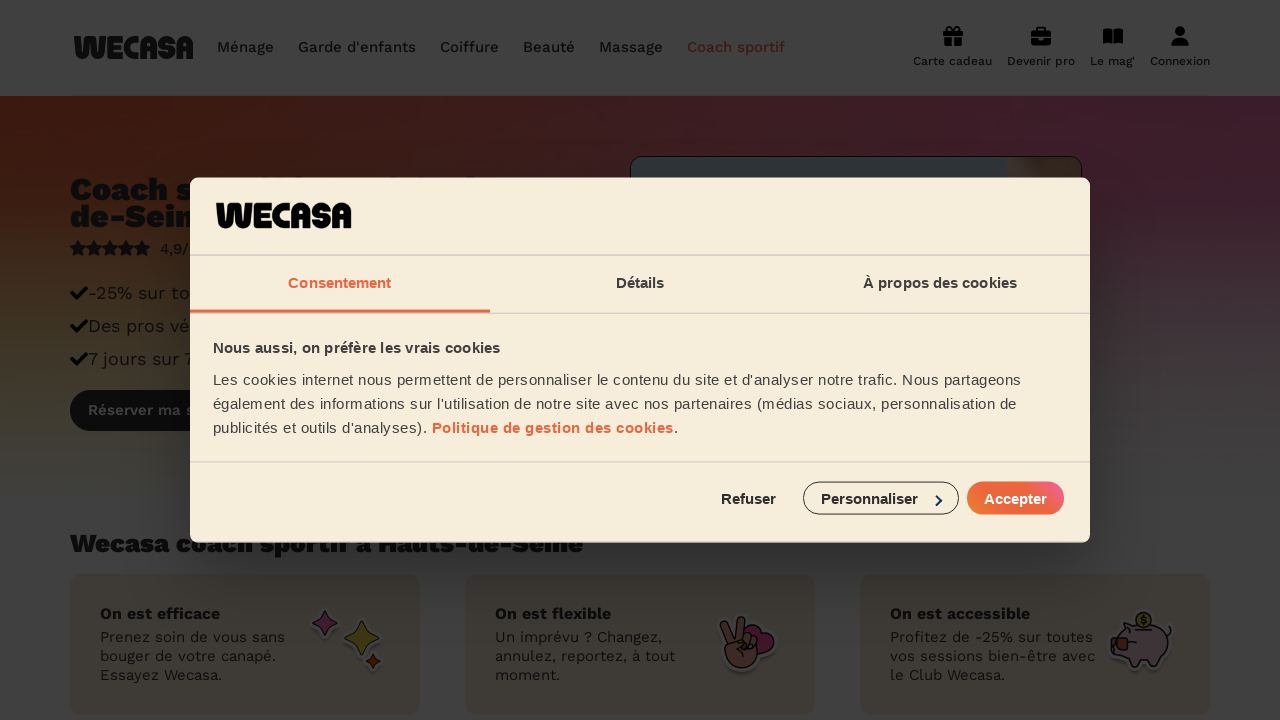

--- FILE ---
content_type: text/html; charset=utf-8
request_url: https://www.wecasa.fr/coach-sportif-domicile/92-hauts-de-seine
body_size: 19378
content:

<!DOCTYPE html>
<html class='' lang='fr-FR'>
<head>
<meta content='text/html; charset=UTF-8' http-equiv='Content-Type'>
<meta content='ie=edge' http-equiv='x-ua-compatible'>
<meta content='width=device-width, initial-scale=1, maximum-scale=1' name='viewport'>
<title>Coach sportif à Hauts-de-Seine : à domicile, 7j/7 dès 22,40€</title>
<meta content='Réservez votre séance de coach sportif à Hauts-de-Seine. A domicile ou en visio : perte de poids, musculation, yoga, cardio training, sophrologie… ✓ Coach personnel diplômé ✓ Dès 22,40€ ✓ 7j/7 de 7h à 22h' name='description'>
<link rel="canonical" href="https://www.wecasa.fr/coach-sportif-domicile/92-hauts-de-seine">
<meta charset='utf-8'>
<link href='/apple-touch-icon.png' rel='apple-touch-icon' sizes='180x180'>
<link href='/favicon-32x32.png' rel='icon' sizes='32x32' type='image/png'>
<link href='/favicon-16x16.png' rel='icon' sizes='16x16' type='image/png'>
<link href='/site.webmanifest' rel='manifest'>
<link color='#ea663f' href='/safari-pinned-tab.svg' rel='mask-icon'>
<meta content='Wecasa' name='apple-mobile-web-app-title'>
<meta content='Wecasa' name='application-name'>
<meta content='#da532c' name='msapplication-TileColor'>
<meta content='#ffffff' name='theme-color'>

<meta content='7af407d07002402c800d99d32eee9d1a' name='p:domain_verify'>

<meta content='summary' name='twitter:card'>
<meta content='@Wecasa_fr' name='twitter:site'>
<meta content='Coach sportif à Hauts-de-Seine : à domicile, 7j/7 dès 22,40€ - Wecasa' name='twitter:title'>
<meta content='Réservez votre séance de coach sportif à Hauts-de-Seine. A domicile ou en visio : perte de poids, musculation, yoga, cardio training, sophrologie… ✓ Coach personnel diplômé ✓ Dès 22,40€ ✓ 7j/7 de 7h à 22h' name='twitter:description'>
<meta content='https://www.wecasa.fr/assets/wecasa-social-logo-6c1be70d86b862e2d55d6968f50c56a9b37fc182ecadbfb12e1cad6ca8206a58.jpg' name='twitter:image'>
<meta content='https://www.wecasa.fr/coach-sportif-domicile/92-hauts-de-seine' property='og:url'>
<meta content='article' property='og:type'>
<meta content='Coach sportif à Hauts-de-Seine : à domicile, 7j/7 dès 22,40€ - Wecasa' property='og:title'>
<meta content='Réservez votre séance de coach sportif à Hauts-de-Seine. A domicile ou en visio : perte de poids, musculation, yoga, cardio training, sophrologie… ✓ Coach personnel diplômé ✓ Dès 22,40€ ✓ 7j/7 de 7h à 22h' property='og:description'>
<meta content='https://www.wecasa.fr/assets/wecasa-social-logo-6c1be70d86b862e2d55d6968f50c56a9b37fc182ecadbfb12e1cad6ca8206a58.jpg' property='og:image'>
<meta content='www.wecasa.fr' property='og:site_name'>

<script async defer src='//widget.trustpilot.com/bootstrap/v5/tp.widget.bootstrap.min.js' type='text/javascript'></script>

<script>
  window.dataLayer = window.dataLayer || [];
  window.dataLayer.push({ 'gtm.start': new Date().getTime(), event:'gtm.js' })
  window.dataLayer.push({ 'universe': "sports_coaching", 'contentGroup': "Géolocalisé" })
</script>

<!-- Google Tag Manager -->
<script>(function(w,d,s,l,i){w[l]=w[l]||[];w[l].push({'gtm.start':
new Date().getTime(),event:'gtm.js'});var f=d.getElementsByTagName(s)[0],
j=d.createElement(s),dl=l!='dataLayer'?'&l='+l:'';j.async=true;j.src=
'https://acqui.wecasa.fr/72t515u4gjqkrvz.js?aw='+i.replace(/^GTM-/, '')+dl;f.parentNode.insertBefore(j,f);
})(window,document,'script','dataLayer','GTM-5K64L9');</script>
<!-- End Google Tag Manager -->

<meta name="csrf-param" content="authenticity_token" />
<meta name="csrf-token" content="_GJLdwTdplV7DELS-r5Zu5u-hHYS_akiFFa0Vji42OGFV3kDBskJwfkA3R-OA081H2-3IimpCsVqYvGkt1GV8g" />
<link rel="preload" href="https://www.wecasa.fr/packs/media/fonts/work-sans-v18-latin-regular-ce971665e863d3b2fc8fe2f73ff30f06.woff2" as="font" type="font/woff2" crossorigin="anonymous">
<link rel="preload" href="https://www.wecasa.fr/packs/media/fonts/work-sans-v18-latin-700-db79812ac7e725f59dba3e5bd4706ccc.woff2" as="font" type="font/woff2" crossorigin="anonymous">
<link rel="preload" href="https://www.wecasa.fr/packs/media/fonts/work-sans-v18-latin-500-e31b5d6a252395e6093f6eff5455eb49.woff2" as="font" type="font/woff2" crossorigin="anonymous">
<link rel="preload" href="https://www.wecasa.fr/packs/media/fonts/work-sans-v18-latin-900-86c76c4526afd62f478a19fa7bc40a9b.woff2" as="font" type="font/woff2" crossorigin="anonymous">
<link rel="preload" href="https://www.wecasa.fr/packs/media/fonts/work-sans-v18-latin-600-1da16a19362715098335b92c147f7ea4.woff2" as="font" type="font/woff2" crossorigin="anonymous">
<link rel="preload" href="https://www.wecasa.fr/packs/media/fonts/work-sans-v18-latin-800-4fc9a65d3d3fbac4cfe1ef6733e03f47.woff2" as="font" type="font/woff2" crossorigin="anonymous">
<link rel="preload" href="https://www.wecasa.fr/packs/media/images/layouts/sprite-01c8b4b3458e25107214ee76ce17b3cc.svg" as="image" type="image/svg+xml">
<link rel="stylesheet" href="https://www.wecasa.fr/packs/css/application-70799030.css" media="all" />


<script type="application/ld+json">{"@context":"http://schema.org/","@type":"Product","name":"Coach sportif à domicile à Hauts-de-Seine (92)","image":"https://www.wecasa.fr/assets/sports_coaching/cover-xs-a9c3afa5a5478a52af3afe0f709532cc7e3dc10b5f68717725b48ab2baefb67d.jpg","aggregateRating":{"@type":"AggregateRating","ratingValue":"4.9","ratingCount":527099,"worstRating":1,"bestRating":5}}</script>
</head>
<body class='universe-home sports_coaching-home'>
<!-- Google Tag Manager (noscript) -->
<noscript><iframe src="https://acqui.wecasa.fr/ns.html?id=GTM-5K64L9"
height="0" width="0" style="display:none;visibility:hidden"></iframe></noscript>
<!-- End Google Tag Manager (noscript) -->

<header class='header js-main-header'>
<div class='container header__content'>
<a class="header__logo-link" href="/"><svg width="130" height="24" viewBox="0 0 130 24" fill="none" xmlns="http://www.w3.org/2000/svg" class="header__logo">
  <path d="M101.24 9.57H99c-1.1 0-1.67-.53-1.67-1.14 0-.75.57-1.41 1.67-1.41.73 0 1.35.44 1.58 1.08.07.17.25.28.44.28h6.5c.27 0 .48-.22.46-.48-.4-4.42-4.26-7.9-8.98-7.9-4.88 0-8.89 3.76-9 8.43.05 3.23 2.66 6 6.76 6H99c1.1 0 1.67.53 1.67 1.14 0 .75-.57 1.41-1.67 1.41-.73 0-1.35-.44-1.58-1.08a.47.47 0 0 0-.44-.28h-6.5a.45.45 0 0 0-.46.48c.4 4.42 4.26 7.9 8.98 7.9 4.88 0 8.89-3.76 9-8.43-.05-3.2-2.66-6-6.76-6ZM53.57 0H41.1A3.17 3.17 0 0 0 38 3.22v17.56c0 1.79 1.4 3.22 3.11 3.22h12.46c.24 0 .43-.2.43-.45v-6.27c0-.24-.2-.44-.43-.44H44.9a.44.44 0 0 1-.44-.45v-1.57c0-.25.2-.45.44-.45h7.05c.23 0 .43-.2.43-.44v-3.88c0-.24-.2-.45-.43-.45H44.9a.44.44 0 0 1-.44-.44V7.59c0-.25.2-.45.44-.45h8.67c.24 0 .43-.2.43-.45V.43c0-.23-.2-.43-.43-.43ZM69.59 0H66.1C59.97 0 55 5.37 55 12s4.97 12 11.1 12h3.49c.22 0 .41-.2.41-.45v-6.27c0-.24-.19-.44-.41-.44h-3.46a4.72 4.72 0 0 1-4.6-4.68c-.09-2.76 1.94-5.04 4.5-5.04h3.56c.22 0 .41-.2.41-.45V.4a.4.4 0 0 0-.41-.4ZM36.54.02h-6.07a.45.45 0 0 0-.44.4l-1.3 16.1a.41.41 0 0 1-.42.37.43.43 0 0 1-.42-.37L26.86 3.2A3.54 3.54 0 0 0 23.36 0h-5.7c-1.8 0-3.32 1.4-3.5 3.21l-1.03 13.3a.41.41 0 0 1-.42.38.43.43 0 0 1-.41-.37L11 .42a.45.45 0 0 0-.44-.4H4.44A.44.44 0 0 0 4 .51l1.63 17.1a7 7 0 0 0 7 6.39 7 7 0 0 0 7-6.4l.72-10.56c.02-.2.28-.2.3 0l.73 10.56a7.02 7.02 0 0 0 14 0L37 .5c0-.26-.22-.48-.46-.48ZM80.3 0C75.64.11 72 4.12 72 8.9v14.67c0 .24.2.44.43.44h6.05c.24 0 .43-.2.43-.44V16.3c0-.24.2-.44.43-.44h2.32c.23 0 .43.2.43.44v7.25c0 .24.2.44.43.44h6.05c.24 0 .43-.2.43-.44V8.73c0-4.9-3.93-8.86-8.7-8.73Zm1.79 10.2c0 .24-.2.44-.43.44h-2.32a.44.44 0 0 1-.43-.44V8.78c0-.82.59-1.58 1.38-1.69a1.6 1.6 0 0 1 1.8 1.62v1.49ZM117.3 0c-4.65.11-8.3 4.12-8.3 8.89v14.67c0 .24.2.44.43.44h6.05c.24 0 .43-.2.43-.44V16.3c0-.24.2-.44.43-.44h2.32c.23 0 .43.2.43.44v7.25c0 .24.2.44.43.44h6.05c.24 0 .43-.2.43-.44V8.73c0-4.9-3.93-8.86-8.7-8.73Zm1.79 10.2c0 .24-.2.44-.43.44h-2.32a.44.44 0 0 1-.43-.44V8.78c0-.82.59-1.58 1.39-1.69a1.6 1.6 0 0 1 1.79 1.62v1.49Z" fill="#2f2f2f"/>
</svg>
</a><nav class='header__navigation header__navigation--hide-desktop js-menu'>
<svg width="130" height="24" viewBox="0 0 130 24" fill="none" xmlns="http://www.w3.org/2000/svg" class="header__logo header__logo--mobile">
  <path d="M101.24 9.57H99c-1.1 0-1.67-.53-1.67-1.14 0-.75.57-1.41 1.67-1.41.73 0 1.35.44 1.58 1.08.07.17.25.28.44.28h6.5c.27 0 .48-.22.46-.48-.4-4.42-4.26-7.9-8.98-7.9-4.88 0-8.89 3.76-9 8.43.05 3.23 2.66 6 6.76 6H99c1.1 0 1.67.53 1.67 1.14 0 .75-.57 1.41-1.67 1.41-.73 0-1.35-.44-1.58-1.08a.47.47 0 0 0-.44-.28h-6.5a.45.45 0 0 0-.46.48c.4 4.42 4.26 7.9 8.98 7.9 4.88 0 8.89-3.76 9-8.43-.05-3.2-2.66-6-6.76-6ZM53.57 0H41.1A3.17 3.17 0 0 0 38 3.22v17.56c0 1.79 1.4 3.22 3.11 3.22h12.46c.24 0 .43-.2.43-.45v-6.27c0-.24-.2-.44-.43-.44H44.9a.44.44 0 0 1-.44-.45v-1.57c0-.25.2-.45.44-.45h7.05c.23 0 .43-.2.43-.44v-3.88c0-.24-.2-.45-.43-.45H44.9a.44.44 0 0 1-.44-.44V7.59c0-.25.2-.45.44-.45h8.67c.24 0 .43-.2.43-.45V.43c0-.23-.2-.43-.43-.43ZM69.59 0H66.1C59.97 0 55 5.37 55 12s4.97 12 11.1 12h3.49c.22 0 .41-.2.41-.45v-6.27c0-.24-.19-.44-.41-.44h-3.46a4.72 4.72 0 0 1-4.6-4.68c-.09-2.76 1.94-5.04 4.5-5.04h3.56c.22 0 .41-.2.41-.45V.4a.4.4 0 0 0-.41-.4ZM36.54.02h-6.07a.45.45 0 0 0-.44.4l-1.3 16.1a.41.41 0 0 1-.42.37.43.43 0 0 1-.42-.37L26.86 3.2A3.54 3.54 0 0 0 23.36 0h-5.7c-1.8 0-3.32 1.4-3.5 3.21l-1.03 13.3a.41.41 0 0 1-.42.38.43.43 0 0 1-.41-.37L11 .42a.45.45 0 0 0-.44-.4H4.44A.44.44 0 0 0 4 .51l1.63 17.1a7 7 0 0 0 7 6.39 7 7 0 0 0 7-6.4l.72-10.56c.02-.2.28-.2.3 0l.73 10.56a7.02 7.02 0 0 0 14 0L37 .5c0-.26-.22-.48-.46-.48ZM80.3 0C75.64.11 72 4.12 72 8.9v14.67c0 .24.2.44.43.44h6.05c.24 0 .43-.2.43-.44V16.3c0-.24.2-.44.43-.44h2.32c.23 0 .43.2.43.44v7.25c0 .24.2.44.43.44h6.05c.24 0 .43-.2.43-.44V8.73c0-4.9-3.93-8.86-8.7-8.73Zm1.79 10.2c0 .24-.2.44-.43.44h-2.32a.44.44 0 0 1-.43-.44V8.78c0-.82.59-1.58 1.38-1.69a1.6 1.6 0 0 1 1.8 1.62v1.49ZM117.3 0c-4.65.11-8.3 4.12-8.3 8.89v14.67c0 .24.2.44.43.44h6.05c.24 0 .43-.2.43-.44V16.3c0-.24.2-.44.43-.44h2.32c.23 0 .43.2.43.44v7.25c0 .24.2.44.43.44h6.05c.24 0 .43-.2.43-.44V8.73c0-4.9-3.93-8.86-8.7-8.73Zm1.79 10.2c0 .24-.2.44-.43.44h-2.32a.44.44 0 0 1-.43-.44V8.78c0-.82.59-1.58 1.39-1.69a1.6 1.6 0 0 1 1.79 1.62v1.49Z" fill="#2f2f2f"/>
</svg>
<p class='header__back'>
<svg class="header__back-icon"><use xlink:href="https://www.wecasa.fr/packs/media/images/symbol-defs-efc707fda53a486ffcb82b7de0b27f44.svg#icon-arrow-left" /></svg>
Retour
</p>
<ul class='header__mobile-menu js-menu-main-panel'>
<p class='header__mobile-menu-title'>Les univers</p>
<li>
Ménage &amp; repassage
<svg class="header__mobile-menu-icon"><use xlink:href="https://www.wecasa.fr/packs/media/images/symbol-defs-efc707fda53a486ffcb82b7de0b27f44.svg#icon-arrow-right" /></svg>
<ul>
<div class='header__mobile-menu-universe-container'>
<p class='header__mobile-menu-title'>Ménage sans engagement</p>
<a class="cta-track button button--primary button--md" href="/domestic-cleaning/booking"><div class="text text--style-button-md cta-track">Réserver mon ménage
</div>
</a>
</div>
<p class='header__mobile-menu-title'>Les services ménage</p>
<li>
<a class="header__universe-submenu-service-link" href="/femme-menage-domicile/cat/menage-etat-des-lieux">Ménage état des lieux</a>
</li>
<li>
<a class="header__universe-submenu-service-link" href="/femme-menage-domicile/cat/menage-personne-agee">Aide ménagère pour personne âgée</a>
</li>
<li>
<a class="header__universe-submenu-service-link" href="/femme-menage-domicile/cat/menage-ponctuel">Ménage ponctuel</a>
</li>
<li>
<a class="header__universe-submenu-service-link" href="/femme-menage-domicile/cat/menage-regulier">Ménage régulier</a>
</li>
<li>
<a class="header__universe-submenu-service-link" href="/femme-menage-domicile/cat/menage-de-printemps">Ménage de printemps</a>
</li>
<li class='header__mobile-menu-item header__mobile-menu-item--more'>
<a href="/femme-menage-domicile#universe-services">Voir les services ménage</a>
</li>
<li class='header__mobile-menu-item header__mobile-menu-item--other'>
<a href="/pro/inscription-aide-menagere">Devenir aide ménagère Wecasa</a>
</li>
<p class='header__mobile-menu-title'>Partout en France</p>
<li>
Les villes
<svg class="header__mobile-menu-icon"><use xlink:href="https://www.wecasa.fr/packs/media/images/symbol-defs-efc707fda53a486ffcb82b7de0b27f44.svg#icon-arrow-right" /></svg>
<ul>
<li><a href="/femme-menage-domicile/paris">Paris</a></li>
<li><a href="/femme-menage-domicile/marseille">Marseille</a></li>
<li><a href="/femme-menage-domicile/lyon">Lyon</a></li>
<li><a href="/femme-menage-domicile/toulouse-31000-31100-31200">Toulouse</a></li>
<li><a href="/femme-menage-domicile/nice-06000-06100-06200">Nice</a></li>
<li><a href="/femme-menage-domicile/nantes-44000-44100-44200">Nantes</a></li>
<li><a href="/femme-menage-domicile/strasbourg-67000-67100-67200">Strasbourg</a></li>
<li><a href="/femme-menage-domicile/montpellier-34000-34070-34080">Montpellier</a></li>
<li><a href="/femme-menage-domicile/bordeaux-33000-33100-33200">Bordeaux</a></li>
<li><a href="/femme-menage-domicile/lille-59000">Lille</a></li>
<li><a href="/femme-menage-domicile/rennes-35000-35200-35700">Rennes</a></li>
<li><a href="/femme-menage-domicile/grenoble-38000-38100">Grenoble</a></li>
</ul>
</li>
<li>
Les régions
<svg class="header__mobile-menu-icon"><use xlink:href="https://www.wecasa.fr/packs/media/images/symbol-defs-efc707fda53a486ffcb82b7de0b27f44.svg#icon-arrow-right" /></svg>
<ul>
<li><a href="/femme-menage-domicile/ile-de-france">Île-de-France</a></li>
<li><a href="/femme-menage-domicile/auvergne-rhone-alpes">Auvergne-Rhône-Alpes</a></li>
<li><a href="/femme-menage-domicile/provence-alpes-cote-d-azur">Provence-Alpes-Côte d&#39;Azur</a></li>
<li><a href="/femme-menage-domicile/nouvelle-aquitaine">Nouvelle-Aquitaine</a></li>
<li><a href="/femme-menage-domicile/hauts-de-france">Hauts-de-France</a></li>
<li><a href="/femme-menage-domicile/occitanie">Occitanie</a></li>
<li><a href="/femme-menage-domicile/pays-de-la-loire">Pays de la Loire</a></li>
<li><a href="/femme-menage-domicile/bretagne">Bretagne</a></li>
<li><a href="/femme-menage-domicile/normandie">Normandie</a></li>
<li><a href="/femme-menage-domicile/grand-est">Grand Est</a></li>
<li><a href="/femme-menage-domicile/bourgogne-franche-comte">Bourgogne-Franche-Comté</a></li>
<li><a href="/femme-menage-domicile/corse">Corse</a></li>
</ul>
</li>
<li class='header__mobile-menu-item header__mobile-menu-item--titlelize'>
Nos articles ménage
<svg class="header__mobile-menu-icon"><use xlink:href="https://www.wecasa.fr/packs/media/images/symbol-defs-efc707fda53a486ffcb82b7de0b27f44.svg#icon-arrow-right" /></svg>
<ul class='header__mobile-menu-item-list'>
<li><a href="/femme-menage-domicile/articles/hommes-femmes-menage-wecasa">Les hommes et femmes de ménage Wecasa</a></li>
<li><a href="/femme-menage-domicile/articles/credit-impot-menage">Déduction impôt femme de ménage : on vous dit tout sur le crédit d’impôt ménage</a></li>
<li><a href="/femme-menage-domicile/articles/aide-menagere">Aide-ménagère : leur savoir-faire</a></li>
<li><a href="/femme-menage-domicile/articles/premier-menage">Premier service de ménage à domicile : nos conseils pour vous préparer !</a></li>
<li><a href="/femme-menage-domicile/articles/menage-airbnb">Ménage Airbnb : pourquoi faire appel à des aides-ménagères professionnelles ?</a></li>
<li><a href="/femme-menage-domicile/articles/planning-taches-menageres">Planning des tâches ménagères : comment bien s’organiser</a></li>
<li><a href="/femme-menage-domicile/articles/menage-printemps">Ménage de printemps : nos astuces pour un grand ménage efficace</a></li>
<li><a href="/femme-menage-domicile/articles/femme-menage-pour-contre">Embaucher une femme de ménage : peser le pour et le contre</a></li>
<li><a href="/femme-menage-domicile/articles/produits-menagers">Produits ménagers : lesquels choisir, comment les fabriquer ?</a></li>
<li><a href="/femme-menage-domicile/articles/tarifs-prix">Tarif femme de ménage 2025 : Nettoyage et ménage à domicile à prix accessible</a></li>
</ul>
</li>
</ul>
</li>
<li>
Garde d&#39;enfants
<svg class="header__mobile-menu-icon"><use xlink:href="https://www.wecasa.fr/packs/media/images/symbol-defs-efc707fda53a486ffcb82b7de0b27f44.svg#icon-arrow-right" /></svg>
<ul>
<div class='header__mobile-menu-universe-container'>
<p class='header__mobile-menu-title'>Garde d&#39;enfants</p>
<a class="cta-track button button--primary button--md" href="/childcare/booking"><div class="text text--style-button-md cta-track">Devis gratuit
</div>
</a>
</div>
<p class='header__mobile-menu-title'>Les services garde d&#39;enfants</p>
<li>
<a class="header__universe-submenu-service-link" href="/garde-enfant/cat/garde-enfant-mariage">Garde d&#39;enfants mariage</a>
</li>
<li>
<a class="header__universe-submenu-service-link" href="/garde-enfant/cat/babysitting-weekend">Babysitting week-end</a>
</li>
<li>
<a class="header__universe-submenu-service-link" href="/garde-enfant/cat/garde-periscolaire">Garde périscolaire</a>
</li>
<li>
<a class="header__universe-submenu-service-link" href="/garde-enfant/cat/garde-enfant-vacances">Garde d&#39;enfants vacances</a>
</li>
<li>
<a class="header__universe-submenu-service-link" href="/garde-enfant/cat/babysitting-journee">Babysitting journée</a>
</li>
<li class='header__mobile-menu-item header__mobile-menu-item--more'>
<a href="/garde-enfant#universe-services">Voir les services garde d&#39;enfants</a>
</li>
<li class='header__mobile-menu-item header__mobile-menu-item--other'>
<a href="/pro/inscription-nounou">Devenir nounou Wecasa</a>
</li>
<p class='header__mobile-menu-title'>Partout en France</p>
<li>
Les villes
<svg class="header__mobile-menu-icon"><use xlink:href="https://www.wecasa.fr/packs/media/images/symbol-defs-efc707fda53a486ffcb82b7de0b27f44.svg#icon-arrow-right" /></svg>
<ul>
<li><a href="/garde-enfant/paris">Paris</a></li>
<li><a href="/garde-enfant/lyon">Lyon</a></li>
<li><a href="/garde-enfant/courbevoie-92400">Courbevoie</a></li>
<li><a href="/garde-enfant/boulogne-billancourt-92100">Boulogne-Billancourt</a></li>
<li><a href="/garde-enfant/asnieres-sur-seine-92600">Asnières-sur-Seine</a></li>
<li><a href="/garde-enfant/argenteuil-95100">Argenteuil</a></li>
<li><a href="/garde-enfant/neuilly-sur-seine-92200">Neuilly-sur-Seine</a></li>
<li><a href="/garde-enfant/issy-les-moulineaux-92130">Issy-les-Moulineaux</a></li>
<li><a href="/garde-enfant/suresnes-92150">Suresnes</a></li>
<li><a href="/garde-enfant/vincennes-94300">Vincennes</a></li>
</ul>
</li>
<li>
Les régions
<svg class="header__mobile-menu-icon"><use xlink:href="https://www.wecasa.fr/packs/media/images/symbol-defs-efc707fda53a486ffcb82b7de0b27f44.svg#icon-arrow-right" /></svg>
<ul>
<li><a href="/garde-enfant/ile-de-france">Île-de-France</a></li>
<li><a href="/garde-enfant/auvergne-rhone-alpes">Auvergne-Rhône-Alpes</a></li>
<li><a href="/garde-enfant/provence-alpes-cote-d-azur">Provence-Alpes-Côte d&#39;Azur</a></li>
<li><a href="/garde-enfant/nouvelle-aquitaine">Nouvelle-Aquitaine</a></li>
<li><a href="/garde-enfant/hauts-de-france">Hauts-de-France</a></li>
<li><a href="/garde-enfant/occitanie">Occitanie</a></li>
<li><a href="/garde-enfant/pays-de-la-loire">Pays de la Loire</a></li>
<li><a href="/garde-enfant/bretagne">Bretagne</a></li>
<li><a href="/garde-enfant/grand-est">Grand Est</a></li>
<li><a href="/garde-enfant/centre-val-de-loire">Centre-Val de Loire</a></li>
</ul>
</li>
<li class='header__mobile-menu-item header__mobile-menu-item--titlelize'>
Nos articles garde d&#39;enfants
<svg class="header__mobile-menu-icon"><use xlink:href="https://www.wecasa.fr/packs/media/images/symbol-defs-efc707fda53a486ffcb82b7de0b27f44.svg#icon-arrow-right" /></svg>
<ul class='header__mobile-menu-item-list'>
<li><a href="/garde-enfant/articles/tout-savoir-sur-le-babysitting-ponctuel">Tout savoir sur le babysitting ponctuel </a></li>
<li><a href="/garde-enfant/articles/comment-trouver-une-assistante-maternelle-agreee">Comment trouver une assistante maternelle agréée ?</a></li>
<li><a href="/garde-enfant/articles/grille-tarifaire-assistante-maternelle">Grille tarifaire assistante maternelle : le guide ultime</a></li>
<li><a href="/garde-enfant/articles/nounou-wecasa">Comment sont sélectionnées les nounous pour la garde d’enfants Wecasa ?</a></li>
<li><a href="/garde-enfant/articles/frais-garde-enfant-impot">Crédit d&#39;impôt pour la garde d&#39;enfants : comment en bénéficier ?</a></li>
<li><a href="/garde-enfant/articles/comment-declarer-sa-nounou-a-la-caf">Comment déclarer sa nounou à la CAF ?</a></li>
<li><a href="/garde-enfant/articles/cmg-caf-garde-enfant">Qu&#39;est-ce que le CMG ou CAF garde d&#39;enfant ?</a></li>
<li><a href="/garde-enfant/articles/tarif-baby-sitting">Quel est le tarif d&#39;un baby-sitting en 2024 ?</a></li>
<li><a href="/garde-enfant/articles/nounou-domicile">Comment choisir sa nounou à domicile ?</a></li>
<li><a href="/garde-enfant/articles/tarif-garde-enfant">Combien coûte la garde d&#39;enfant ?</a></li>
</ul>
</li>
</ul>
</li>
<li>
Coiffure à domicile
<svg class="header__mobile-menu-icon"><use xlink:href="https://www.wecasa.fr/packs/media/images/symbol-defs-efc707fda53a486ffcb82b7de0b27f44.svg#icon-arrow-right" /></svg>
<ul>
<div class='header__mobile-menu-universe-container'>
<p class='header__mobile-menu-title'>Coiffeur à domicile</p>
<a class="cta-track button button--primary button--md" href="/mobile-hairdresser/booking"><div class="text text--style-button-md cta-track">Réserver ma session coiffure
</div>
</a>
</div>
<p class='header__mobile-menu-title'>Les services coiffure</p>
<li>
<a class="header__universe-submenu-service-link" href="/coiffure-domicile/prestation/coupe-femme-cheveux-courts">Coupe cheveux courts et mi-longs</a>
</li>
<li>
<a class="header__universe-submenu-service-link" href="/coiffure-domicile/prestation/coupe-homme">Coupe homme</a>
</li>
<li>
<a class="header__universe-submenu-service-link" href="/coiffure-domicile/prestation/brushing-cheveux-courts">Brushing (courts et mi-longs)</a>
</li>
<li>
<a class="header__universe-submenu-service-link" href="/coiffure-domicile/prestation/couleur-racines">Couleur (racines)</a>
</li>
<li>
<a class="header__universe-submenu-service-link" href="/coiffure-domicile/prestation/meches">Mèches</a>
</li>
<li class='header__mobile-menu-item header__mobile-menu-item--more'>
<a href="/coiffure-domicile#universe-services">Voir les services coiffure</a>
</li>
<li class='header__mobile-menu-item header__mobile-menu-item--other'>
<a href="/pro/inscription-coiffeur">Devenir coiffeur Wecasa</a>
</li>
<p class='header__mobile-menu-title'>Partout en France</p>
<li>
Les villes
<svg class="header__mobile-menu-icon"><use xlink:href="https://www.wecasa.fr/packs/media/images/symbol-defs-efc707fda53a486ffcb82b7de0b27f44.svg#icon-arrow-right" /></svg>
<ul>
<li><a href="/coiffure-domicile/paris">Paris</a></li>
<li><a href="/coiffure-domicile/marseille">Marseille</a></li>
<li><a href="/coiffure-domicile/lyon">Lyon</a></li>
<li><a href="/coiffure-domicile/toulouse-31000-31100-31200">Toulouse</a></li>
<li><a href="/coiffure-domicile/nice-06000-06100-06200">Nice</a></li>
<li><a href="/coiffure-domicile/nantes-44000-44100-44200">Nantes</a></li>
<li><a href="/coiffure-domicile/strasbourg-67000-67100-67200">Strasbourg</a></li>
<li><a href="/coiffure-domicile/montpellier-34000-34070-34080">Montpellier</a></li>
<li><a href="/coiffure-domicile/bordeaux-33000-33100-33200">Bordeaux</a></li>
<li><a href="/coiffure-domicile/lille-59000">Lille</a></li>
<li><a href="/coiffure-domicile/rennes-35000-35200-35700">Rennes</a></li>
<li><a href="/coiffure-domicile/grenoble-38000-38100">Grenoble</a></li>
</ul>
</li>
<li>
Les régions
<svg class="header__mobile-menu-icon"><use xlink:href="https://www.wecasa.fr/packs/media/images/symbol-defs-efc707fda53a486ffcb82b7de0b27f44.svg#icon-arrow-right" /></svg>
<ul>
<li><a href="/coiffure-domicile/ile-de-france">Île-de-France</a></li>
<li><a href="/coiffure-domicile/auvergne-rhone-alpes">Auvergne-Rhône-Alpes</a></li>
<li><a href="/coiffure-domicile/provence-alpes-cote-d-azur">Provence-Alpes-Côte d&#39;Azur</a></li>
<li><a href="/coiffure-domicile/nouvelle-aquitaine">Nouvelle-Aquitaine</a></li>
<li><a href="/coiffure-domicile/hauts-de-france">Hauts-de-France</a></li>
<li><a href="/coiffure-domicile/occitanie">Occitanie</a></li>
<li><a href="/coiffure-domicile/pays-de-la-loire">Pays de la Loire</a></li>
<li><a href="/coiffure-domicile/bretagne">Bretagne</a></li>
<li><a href="/coiffure-domicile/normandie">Normandie</a></li>
<li><a href="/coiffure-domicile/grand-est">Grand Est</a></li>
<li><a href="/coiffure-domicile/bourgogne-franche-comte">Bourgogne-Franche-Comté</a></li>
<li><a href="/coiffure-domicile/corse">Corse</a></li>
</ul>
</li>
<li class='header__mobile-menu-item header__mobile-menu-item--titlelize'>
Nos articles coiffure
<svg class="header__mobile-menu-icon"><use xlink:href="https://www.wecasa.fr/packs/media/images/symbol-defs-efc707fda53a486ffcb82b7de0b27f44.svg#icon-arrow-right" /></svg>
<ul class='header__mobile-menu-item-list'>
<li><a href="/coiffure-domicile/articles/10-idees-coupe-cheveux-enfants">10 idées de coupe cheveux enfants en 2022</a></li>
<li><a href="/coiffure-domicile/articles/10-idees-coupes-cheveux-homme">10 idées de coupes de cheveux pour homme en 2022</a></li>
<li><a href="/coiffure-domicile/articles/top-5-coiffure-enfant-fille"> Top 5 idées de coiffure enfant fille en 2022</a></li>
<li><a href="/coiffure-domicile/articles/top-5-idees-de-coiffure-pour-enfant-garcon">Top 5 idées de coiffure enfant garçon en 2022</a></li>
<li><a href="/coiffure-domicile/articles/prix-coupe-cheveux">Prix d&#39;une coupe de cheveux</a></li>
<li><a href="/coiffure-domicile/articles/coiffeur-ouvert-dimanche">Coiffeur ouvert dimanche : comment en trouver</a></li>
<li><a href="/coiffure-domicile/articles/secrets-belle-barbe">Les secrets d&#39;une belle barbe</a></li>
<li><a href="/coiffure-domicile/articles/coupe-cheveux-longs-femme">Les coupes de cheveux longs</a></li>
<li><a href="/coiffure-domicile/articles/faire-coiffure-domicile">Pourquoi faire une coiffure à domicile ?</a></li>
<li><a href="/coiffure-domicile/articles/coiffure-mariage">Coiffure de mariage : comment bien la choisir</a></li>
</ul>
</li>
</ul>
</li>
<li>
Beauté à domicile
<svg class="header__mobile-menu-icon"><use xlink:href="https://www.wecasa.fr/packs/media/images/symbol-defs-efc707fda53a486ffcb82b7de0b27f44.svg#icon-arrow-right" /></svg>
<ul>
<div class='header__mobile-menu-universe-container'>
<p class='header__mobile-menu-title'>Esthéticienne à domicile</p>
<a class="cta-track button button--primary button--md" href="/mobile-beauty/booking"><div class="text text--style-button-md cta-track">Réserver ma session beauté
</div>
</a>
</div>
<p class='header__mobile-menu-title'>Les services beauté</p>
<li>
<a class="header__universe-submenu-service-link" href="/estheticienne-domicile/prestation/epilation-sillon-inter-fessier">Sillon inter-fessier</a>
</li>
<li>
<a class="header__universe-submenu-service-link" href="/estheticienne-domicile/prestation/manucure">Manucure</a>
</li>
<li>
<a class="header__universe-submenu-service-link" href="/estheticienne-domicile/prestation/vernis-semi-permanent">Pose de vernis semi-permanent</a>
</li>
<li><a href="/estheticienne-domicile/cat/epilation-homme">Épilation homme</a></li>
<li class='header__mobile-menu-item header__mobile-menu-item--more'>
<a href="/estheticienne-domicile#universe-services">Voir les services beauté</a>
</li>
<li class='header__mobile-menu-item header__mobile-menu-item--other'>
<a href="/pro/inscription-estheticienne">Devenir esthéticienne Wecasa</a>
</li>
<p class='header__mobile-menu-title'>Partout en France</p>
<li>
Les villes
<svg class="header__mobile-menu-icon"><use xlink:href="https://www.wecasa.fr/packs/media/images/symbol-defs-efc707fda53a486ffcb82b7de0b27f44.svg#icon-arrow-right" /></svg>
<ul>
<li><a href="/estheticienne-domicile/paris">Paris</a></li>
<li><a href="/estheticienne-domicile/marseille">Marseille</a></li>
<li><a href="/estheticienne-domicile/lyon">Lyon</a></li>
<li><a href="/estheticienne-domicile/toulouse-31000-31100-31200">Toulouse</a></li>
<li><a href="/estheticienne-domicile/nice-06000-06100-06200">Nice</a></li>
<li><a href="/estheticienne-domicile/nantes-44000-44100-44200">Nantes</a></li>
<li><a href="/estheticienne-domicile/strasbourg-67000-67100-67200">Strasbourg</a></li>
<li><a href="/estheticienne-domicile/montpellier-34000-34070-34080">Montpellier</a></li>
<li><a href="/estheticienne-domicile/bordeaux-33000-33100-33200">Bordeaux</a></li>
<li><a href="/estheticienne-domicile/lille-59000">Lille</a></li>
<li><a href="/estheticienne-domicile/rennes-35000-35200-35700">Rennes</a></li>
<li><a href="/estheticienne-domicile/grenoble-38000-38100">Grenoble</a></li>
</ul>
</li>
<li>
Les régions
<svg class="header__mobile-menu-icon"><use xlink:href="https://www.wecasa.fr/packs/media/images/symbol-defs-efc707fda53a486ffcb82b7de0b27f44.svg#icon-arrow-right" /></svg>
<ul>
<li><a href="/estheticienne-domicile/ile-de-france">Île-de-France</a></li>
<li><a href="/estheticienne-domicile/auvergne-rhone-alpes">Auvergne-Rhône-Alpes</a></li>
<li><a href="/estheticienne-domicile/provence-alpes-cote-d-azur">Provence-Alpes-Côte d&#39;Azur</a></li>
<li><a href="/estheticienne-domicile/nouvelle-aquitaine">Nouvelle-Aquitaine</a></li>
<li><a href="/estheticienne-domicile/hauts-de-france">Hauts-de-France</a></li>
<li><a href="/estheticienne-domicile/occitanie">Occitanie</a></li>
<li><a href="/estheticienne-domicile/pays-de-la-loire">Pays de la Loire</a></li>
<li><a href="/estheticienne-domicile/bretagne">Bretagne</a></li>
<li><a href="/estheticienne-domicile/normandie">Normandie</a></li>
<li><a href="/estheticienne-domicile/grand-est">Grand Est</a></li>
<li><a href="/estheticienne-domicile/bourgogne-franche-comte">Bourgogne-Franche-Comté</a></li>
<li><a href="/estheticienne-domicile/corse">Corse</a></li>
</ul>
</li>
<li class='header__mobile-menu-item header__mobile-menu-item--titlelize'>
Nos articles beauté
<svg class="header__mobile-menu-icon"><use xlink:href="https://www.wecasa.fr/packs/media/images/symbol-defs-efc707fda53a486ffcb82b7de0b27f44.svg#icon-arrow-right" /></svg>
<ul class='header__mobile-menu-item-list'>
<li><a href="/estheticienne-domicile/articles/epilation-homme-domicile">Épilation à domicile, le choix idéal pour les hommes</a></li>
<li><a href="/estheticienne-domicile/articles/epilation-homme">Épilation homme : pourquoi ? Comment ? On vous dit tout</a></li>
<li><a href="/estheticienne-domicile/articles/epilation-grossesse">Épilation à domicile, le choix idéal pendant la grossesse</a></li>
<li><a href="/estheticienne-domicile/articles/estheticiennes-wecasa">Les esthéticiennes Wecasa : comment sont-elles sélectionnées ?</a></li>
<li><a href="/estheticienne-domicile/articles/meilleures-estheticiennes-paris">Les meilleures esthéticiennes de Paris</a></li>
<li><a href="/estheticienne-domicile/articles/epilation-levres">Épilation des lèvres : quelle technique choisir</a></li>
<li><a href="/estheticienne-domicile/articles/epilation-jambes">L’épilation jambe : quelles sont les techniques efficaces ?</a></li>
<li><a href="/estheticienne-domicile/articles/epilation-sourcils">Épilation des sourcils : tout ce qu&#39;il faut savoir</a></li>
<li><a href="/estheticienne-domicile/articles/epilation">L&#39;épilation à domicile : les questions les plus fréquemment posées aux esthéticiennes !</a></li>
<li><a href="/estheticienne-domicile/articles/soins-beaute-bien-etre-domicile">Soins beauté et bien-être : faites-vous chouchouter à domicile !</a></li>
</ul>
</li>
</ul>
</li>
<li>
Massage à domicile
<svg class="header__mobile-menu-icon"><use xlink:href="https://www.wecasa.fr/packs/media/images/symbol-defs-efc707fda53a486ffcb82b7de0b27f44.svg#icon-arrow-right" /></svg>
<ul>
<div class='header__mobile-menu-universe-container'>
<p class='header__mobile-menu-title'>Massage à domicile</p>
<a class="cta-track button button--primary button--md" href="/mobile-massage/booking"><div class="text text--style-button-md cta-track">Réserver mon massage
</div>
</a>
</div>
<p class='header__mobile-menu-title'>Les services massage</p>
<li>
<a class="header__universe-submenu-service-link" href="/massage-domicile/prestation/massage-decouverte">Massage découverte</a>
</li>
<li>
<a class="header__universe-submenu-service-link" href="/mobile-massage/booking">Massage relaxant</a>
</li>
<li>
<a class="header__universe-submenu-service-link" href="/massage-domicile/prestation/massage-deep-tissue">Massage deep tissue</a>
</li>
<li>
<a class="header__universe-submenu-service-link" href="/massage-domicile/prestation/massage-ayurvedique">Massage ayurvédique</a>
</li>
<li>
<a class="header__universe-submenu-service-link" href="/massage-domicile/prestation/massage-lomi-lomi">Massage lomi-lomi</a>
</li>
<li class='header__mobile-menu-item header__mobile-menu-item--more'>
<a href="/massage-domicile#universe-services">Voir les services massage</a>
</li>
<li class='header__mobile-menu-item header__mobile-menu-item--other'>
<a href="/pro/inscription-masseur">Devenir masseur Wecasa</a>
</li>
<p class='header__mobile-menu-title'>Partout en France</p>
<li>
Les villes
<svg class="header__mobile-menu-icon"><use xlink:href="https://www.wecasa.fr/packs/media/images/symbol-defs-efc707fda53a486ffcb82b7de0b27f44.svg#icon-arrow-right" /></svg>
<ul>
<li><a href="/massage-domicile/paris">Paris</a></li>
<li><a href="/massage-domicile/marseille">Marseille</a></li>
<li><a href="/massage-domicile/lyon">Lyon</a></li>
<li><a href="/massage-domicile/toulouse-31000-31100-31200">Toulouse</a></li>
<li><a href="/massage-domicile/nice-06000-06100-06200">Nice</a></li>
<li><a href="/massage-domicile/nantes-44000-44100-44200">Nantes</a></li>
<li><a href="/massage-domicile/strasbourg-67000-67100-67200">Strasbourg</a></li>
<li><a href="/massage-domicile/montpellier-34000-34070-34080">Montpellier</a></li>
<li><a href="/massage-domicile/bordeaux-33000-33100-33200">Bordeaux</a></li>
<li><a href="/massage-domicile/lille-59000">Lille</a></li>
<li><a href="/massage-domicile/rennes-35000-35200-35700">Rennes</a></li>
<li><a href="/massage-domicile/grenoble-38000-38100">Grenoble</a></li>
</ul>
</li>
<li>
Les régions
<svg class="header__mobile-menu-icon"><use xlink:href="https://www.wecasa.fr/packs/media/images/symbol-defs-efc707fda53a486ffcb82b7de0b27f44.svg#icon-arrow-right" /></svg>
<ul>
<li><a href="/massage-domicile/ile-de-france">Île-de-France</a></li>
<li><a href="/massage-domicile/auvergne-rhone-alpes">Auvergne-Rhône-Alpes</a></li>
<li><a href="/massage-domicile/provence-alpes-cote-d-azur">Provence-Alpes-Côte d&#39;Azur</a></li>
<li><a href="/massage-domicile/nouvelle-aquitaine">Nouvelle-Aquitaine</a></li>
<li><a href="/massage-domicile/hauts-de-france">Hauts-de-France</a></li>
<li><a href="/massage-domicile/occitanie">Occitanie</a></li>
<li><a href="/massage-domicile/pays-de-la-loire">Pays de la Loire</a></li>
<li><a href="/massage-domicile/bretagne">Bretagne</a></li>
<li><a href="/massage-domicile/normandie">Normandie</a></li>
<li><a href="/massage-domicile/grand-est">Grand Est</a></li>
<li><a href="/massage-domicile/bourgogne-franche-comte">Bourgogne-Franche-Comté</a></li>
<li><a href="/massage-domicile/corse">Corse</a></li>
</ul>
</li>
<li class='header__mobile-menu-item header__mobile-menu-item--titlelize'>
Nos articles massage
<svg class="header__mobile-menu-icon"><use xlink:href="https://www.wecasa.fr/packs/media/images/symbol-defs-efc707fda53a486ffcb82b7de0b27f44.svg#icon-arrow-right" /></svg>
<ul class='header__mobile-menu-item-list'>
<li><a href="/massage-domicile/articles/meilleures-masseuses-paris">Les meilleures masseuses de Paris</a></li>
<li><a href="/massage-domicile/articles/meilleurs-masseurs-paris">Les meilleurs masseurs de Paris</a></li>
<li><a href="/massage-domicile/articles/praticiens-wecasa">Les praticiens en massage Wecasa</a></li>
<li><a href="/massage-domicile/articles/massage-thailandais">Le massage thaïlandais à domicile</a></li>
<li><a href="/massage-domicile/articles/massage-prenatal">Tout savoir sur le massage prénatal : bienfaits, prix et conseils</a></li>
<li><a href="/massage-domicile/articles/massage-duo">Massage duo : le bonheur à deux !</a></li>
<li><a href="/massage-domicile/articles/massage-californien">Le massage californien à domicile</a></li>
</ul>
</li>
</ul>
</li>
<li>
Coach sportif à domicile
<svg class="header__mobile-menu-icon"><use xlink:href="https://www.wecasa.fr/packs/media/images/symbol-defs-efc707fda53a486ffcb82b7de0b27f44.svg#icon-arrow-right" /></svg>
<ul>
<div class='header__mobile-menu-universe-container'>
<p class='header__mobile-menu-title'>Coach sportif à domicile</p>
<a class="cta-track button button--primary button--md" href="/sports-coaching/booking"><div class="text text--style-button-md cta-track">Réserver ma séance de sport
</div>
</a>
</div>
<p class='header__mobile-menu-title'>Les services coach sportif</p>
<li>
<a class="header__universe-submenu-service-link" href="/coach-sportif-domicile/prestation/sophrologie">Séance de sophrologie</a>
</li>
<li>
<a class="header__universe-submenu-service-link" href="/coach-sportif-domicile/prestation/pilates">Cours de pilates</a>
</li>
<li>
<a class="header__universe-submenu-service-link" href="/coach-sportif-domicile/prestation/stretching">Cours de stretching</a>
</li>
<li>
<a class="header__universe-submenu-service-link" href="/coach-sportif-domicile/prestation/hiit">Cours de HIIT</a>
</li>
<li>
<a class="header__universe-submenu-service-link" href="/coach-sportif-domicile/prestation/cardio-training">Cours de cardio-training</a>
</li>
<li class='header__mobile-menu-item header__mobile-menu-item--more'>
<a href="/coach-sportif-domicile#universe-services">Voir les services coach sportif</a>
</li>
<li class='header__mobile-menu-item header__mobile-menu-item--other'>
<a href="/pro/inscription-coach-sportif">Devenir coach sportif Wecasa</a>
</li>
<p class='header__mobile-menu-title'>Partout en France</p>
<li>
Les villes
<svg class="header__mobile-menu-icon"><use xlink:href="https://www.wecasa.fr/packs/media/images/symbol-defs-efc707fda53a486ffcb82b7de0b27f44.svg#icon-arrow-right" /></svg>
<ul>
<li><a href="/coach-sportif-domicile/paris">Paris</a></li>
<li><a href="/coach-sportif-domicile/marseille">Marseille</a></li>
<li><a href="/coach-sportif-domicile/lyon">Lyon</a></li>
<li><a href="/coach-sportif-domicile/toulouse-31000-31100-31200">Toulouse</a></li>
<li><a href="/coach-sportif-domicile/nice-06000-06100-06200">Nice</a></li>
<li><a href="/coach-sportif-domicile/nantes-44000-44100-44200">Nantes</a></li>
<li><a href="/coach-sportif-domicile/strasbourg-67000-67100-67200">Strasbourg</a></li>
<li><a href="/coach-sportif-domicile/montpellier-34000-34070-34080">Montpellier</a></li>
<li><a href="/coach-sportif-domicile/bordeaux-33000-33100-33200">Bordeaux</a></li>
<li><a href="/coach-sportif-domicile/lille-59000">Lille</a></li>
<li><a href="/coach-sportif-domicile/rennes-35000-35200-35700">Rennes</a></li>
<li><a href="/coach-sportif-domicile/grenoble-38000-38100">Grenoble</a></li>
</ul>
</li>
<li>
Les régions
<svg class="header__mobile-menu-icon"><use xlink:href="https://www.wecasa.fr/packs/media/images/symbol-defs-efc707fda53a486ffcb82b7de0b27f44.svg#icon-arrow-right" /></svg>
<ul>
<li><a href="/coach-sportif-domicile/ile-de-france">Île-de-France</a></li>
<li><a href="/coach-sportif-domicile/bourgogne-franche-comte">Bourgogne-Franche-Comté</a></li>
<li><a href="/coach-sportif-domicile/normandie">Normandie</a></li>
<li><a href="/coach-sportif-domicile/hauts-de-france">Hauts-de-France</a></li>
<li><a href="/coach-sportif-domicile/grand-est">Grand Est</a></li>
<li><a href="/coach-sportif-domicile/pays-de-la-loire">Pays de la Loire</a></li>
<li><a href="/coach-sportif-domicile/bretagne">Bretagne</a></li>
<li><a href="/coach-sportif-domicile/nouvelle-aquitaine">Nouvelle-Aquitaine</a></li>
<li><a href="/coach-sportif-domicile/occitanie">Occitanie</a></li>
<li><a href="/coach-sportif-domicile/auvergne-rhone-alpes">Auvergne-Rhône-Alpes</a></li>
<li><a href="/coach-sportif-domicile/provence-alpes-cote-d-azur">Provence-Alpes-Côte d&#39;Azur</a></li>
<li><a href="/coach-sportif-domicile/centre-val-de-loire">Centre-Val de Loire</a></li>
</ul>
</li>
</ul>
</li>
<li><a href="/carte-cadeau">Carte cadeau</a></li>
<p class='header__mobile-menu-title'>Mon compte</p>
<li>
<span class="js-obfuscated-link obfuscated-link" data-o="L2N1c3RvbWVyLWFyZWEvbG9naW4=">Connexion</span>
</li>
<p class='header__mobile-menu-title'>À propos</p>
<li><span class="js-obfuscated-link obfuscated-link" data-o="L3BhZ2UvY29udGFjdA==">Nous contacter</span></li>
<li><span target="_blank" rel="noopener" class="js-obfuscated-link obfuscated-link" data-o="aHR0cHM6Ly9oZWxwLndlY2FzYS5mci9mci8=">Centre d&#39;aide</span></li>
<li><span class="js-obfuscated-link obfuscated-link" data-o="L21hZy8=">Le Mag&#39; Wecasa</span></li>
<li class='header__mobile-menu-item header__mobile-menu-item--other'>
<span class="js-obfuscated-link obfuscated-link" data-o="L3Bybw==">Devenir pro Wecasa</span>
</li>
</ul>
</nav>
<nav class='header__navigation header__navigation--hide-mobile'>
<ul class='header__universes'>
<li class='header__universe'>
<a class="header__link" href="/femme-menage-domicile"><span class='header__link-content'>Ménage</span>
</a><div class='header__universe-submenu'>
<div class='header__universe-submenu-book-container'>
<span class='h3 header__universe-submenu-title'>Ménage sans engagement</span>
<a class="cta-track button button--primary button--md" href="/domestic-cleaning/booking"><div class="text text--style-button-md cta-track">Réserver mon ménage
</div>
</a>
<div class='header__universe-submenu-pro-container'>
<div class='arrow-link'>
<span class='arrow-link__text'>
<a class="arrow-link__anchor" href="/pro/inscription-aide-menagere">Devenir aide ménagère Wecasa</a>
</span>
<span class='arrow-link__icon'>
<svg class="icon"><use xlink:href="https://www.wecasa.fr/packs/media/images/symbol-defs-efc707fda53a486ffcb82b7de0b27f44.svg#icon-to" /></svg>
</span>
</div>

</div>
</div>
<span class='header__universe-submenu-services-title'>
Les services ménage
</span>
<ul class='header__universe-submenu-services'>
<li class='header__universe-submenu-service'>
<a class="header__universe-submenu-service-link" href="/femme-menage-domicile/cat/menage-etat-des-lieux">Ménage état des lieux</a>
</li>
<li class='header__universe-submenu-service'>
<a class="header__universe-submenu-service-link" href="/femme-menage-domicile/cat/menage-personne-agee">Aide ménagère pour personne âgée</a>
</li>
<li class='header__universe-submenu-service'>
<a class="header__universe-submenu-service-link" href="/femme-menage-domicile/cat/menage-ponctuel">Ménage ponctuel</a>
</li>
<li class='header__universe-submenu-service'>
<a class="header__universe-submenu-service-link" href="/femme-menage-domicile/cat/menage-regulier">Ménage régulier</a>
</li>
<li class='header__universe-submenu-service'>
<a class="header__universe-submenu-service-link" href="/femme-menage-domicile/cat/menage-de-printemps">Ménage de printemps</a>
</li>
<li class='header__universe-submenu-service'>
<a class="header__universe-submenu-service-link" href="/femme-menage-domicile/cat/menage-classique">Ménage classique</a>
</li>
<li class='header__universe-submenu-service'>
<a class="header__universe-submenu-service-link" href="/femme-menage-domicile/cat/menage-inter-locations">Ménage location pour son propre domicile</a>
</li>
<li class='header__universe-submenu-service'>
<a class="header__universe-submenu-service-link" href="/femme-menage-domicile/cat/repassage">Repassage à domicile</a>
</li>
<li class='header__universe-submenu-service'>
<a class="header__universe-submenu-service-link" href="/femme-menage-domicile/cat/menage-demenagement">Ménage déménagement</a>
</li>
<li class='header__universe-submenu-service'>
<a class="header__universe-submenu-service-link" href="/femme-menage-domicile/cat/menage-et-repassage">Ménage et repassage</a>
</li>
</ul>
<a class="header__universe-submenu-service-others link link--primary" href="/femme-menage-domicile#universe-services">Autres services ménage</a>
</div>
</li>
<li class='header__universe'>
<a class="header__link" href="/garde-enfant"><span class='header__link-content'>Garde d&#39;enfants</span>
</a><div class='header__universe-submenu'>
<div class='header__universe-submenu-book-container'>
<span class='h3 header__universe-submenu-title'>Garde d&#39;enfants</span>
<a class="cta-track button button--primary button--md" href="/childcare/booking"><div class="text text--style-button-md cta-track">Devis gratuit
</div>
</a>
<div class='header__universe-submenu-pro-container'>
<div class='arrow-link'>
<span class='arrow-link__text'>
<a class="arrow-link__anchor" href="/pro/inscription-nounou">Devenir nounou Wecasa</a>
</span>
<span class='arrow-link__icon'>
<svg class="icon"><use xlink:href="https://www.wecasa.fr/packs/media/images/symbol-defs-efc707fda53a486ffcb82b7de0b27f44.svg#icon-to" /></svg>
</span>
</div>

</div>
</div>
<span class='header__universe-submenu-services-title'>
Les services garde d&#39;enfants
</span>
<ul class='header__universe-submenu-services'>
<li class='header__universe-submenu-service'>
<a class="header__universe-submenu-service-link" href="/garde-enfant/cat/garde-enfant-mariage">Garde d&#39;enfants mariage</a>
</li>
<li class='header__universe-submenu-service'>
<a class="header__universe-submenu-service-link" href="/garde-enfant/cat/babysitting-weekend">Babysitting week-end</a>
</li>
<li class='header__universe-submenu-service'>
<a class="header__universe-submenu-service-link" href="/garde-enfant/cat/garde-periscolaire">Garde périscolaire</a>
</li>
<li class='header__universe-submenu-service'>
<a class="header__universe-submenu-service-link" href="/garde-enfant/cat/garde-enfant-vacances">Garde d&#39;enfants vacances</a>
</li>
<li class='header__universe-submenu-service'>
<a class="header__universe-submenu-service-link" href="/garde-enfant/cat/babysitting-journee">Babysitting journée</a>
</li>
<li class='header__universe-submenu-service'>
<a class="header__universe-submenu-service-link" href="/garde-enfant/cat/garde-enfant-mercredi">Garde d&#39;enfants mercredi</a>
</li>
<li class='header__universe-submenu-service'>
<a class="header__universe-submenu-service-link" href="/garde-enfant/cat/babysitting-soir">Babysitting soirée</a>
</li>
<li class='header__universe-submenu-service'>
<a class="header__universe-submenu-service-link" href="/garde-enfant/cat/sortie-ecole">Sortie d’école</a>
</li>
</ul>
<a class="header__universe-submenu-service-others link link--primary" href="/garde-enfant#universe-services">Autres services garde d&#39;enfants</a>
</div>
</li>
<li class='header__universe'>
<a class="header__link" href="/coiffure-domicile"><span class='header__link-content'>Coiffure</span>
</a><div class='header__universe-submenu'>
<div class='header__universe-submenu-book-container'>
<span class='h3 header__universe-submenu-title'>Coiffeur à domicile</span>
<a class="cta-track button button--primary button--md" href="/mobile-hairdresser/booking"><div class="text text--style-button-md cta-track">Réserver ma session coiffure
</div>
</a>
<div class='header__universe-submenu-pro-container'>
<div class='arrow-link'>
<span class='arrow-link__text'>
<a class="arrow-link__anchor" href="/pro/inscription-coiffeur">Devenir coiffeur Wecasa</a>
</span>
<span class='arrow-link__icon'>
<svg class="icon"><use xlink:href="https://www.wecasa.fr/packs/media/images/symbol-defs-efc707fda53a486ffcb82b7de0b27f44.svg#icon-to" /></svg>
</span>
</div>

</div>
</div>
<span class='header__universe-submenu-services-title'>
Les services coiffure
</span>
<ul class='header__universe-submenu-services'>
<li class='header__universe-submenu-service'>
<a class="header__universe-submenu-service-link" href="/coiffure-domicile/prestation/coupe-femme-cheveux-courts">Coupe cheveux courts et mi-longs</a>
</li>
<li class='header__universe-submenu-service'>
<a class="header__universe-submenu-service-link" href="/coiffure-domicile/prestation/coupe-homme">Coupe homme</a>
</li>
<li class='header__universe-submenu-service'>
<a class="header__universe-submenu-service-link" href="/coiffure-domicile/prestation/brushing-cheveux-courts">Brushing (courts et mi-longs)</a>
</li>
<li class='header__universe-submenu-service'>
<a class="header__universe-submenu-service-link" href="/coiffure-domicile/prestation/couleur-racines">Couleur (racines)</a>
</li>
<li class='header__universe-submenu-service'>
<a class="header__universe-submenu-service-link" href="/coiffure-domicile/prestation/meches">Mèches</a>
</li>
<li class='header__universe-submenu-service'>
<a class="header__universe-submenu-service-link" href="/coiffure-domicile/prestation/balayage">Balayage</a>
</li>
<li class='header__universe-submenu-service'>
<a class="header__universe-submenu-service-link" href="/coiffure-domicile/prestation/coiffure-soiree">Coiffure de soirée (chignon, tresses, attaches…)</a>
</li>
<li class='header__universe-submenu-service'>
<a class="header__universe-submenu-service-link" href="/coiffure-domicile/prestation/coiffure-mariee">Coiffure de mariée</a>
</li>
<li class='header__universe-submenu-service'>
<a class="header__universe-submenu-service-link" href="/coiffure-domicile/prestation/lissage-bresilien">Lissage brésilien</a>
</li>
<li class='header__universe-submenu-service'>
<a class="header__universe-submenu-service-link" href="/coiffure-domicile/prestation/coupe-enfant">Coupe enfant</a>
</li>
</ul>
<a class="header__universe-submenu-service-others link link--primary" href="/coiffure-domicile#universe-services">Autres services coiffure</a>
</div>
</li>
<li class='header__universe'>
<a class="header__link" href="/estheticienne-domicile"><span class='header__link-content'>Beauté</span>
</a><div class='header__universe-submenu'>
<div class='header__universe-submenu-book-container'>
<span class='h3 header__universe-submenu-title'>Esthéticienne à domicile</span>
<a class="cta-track button button--primary button--md" href="/mobile-beauty/booking"><div class="text text--style-button-md cta-track">Réserver ma session beauté
</div>
</a>
<div class='header__universe-submenu-pro-container'>
<div class='arrow-link'>
<span class='arrow-link__text'>
<a class="arrow-link__anchor" href="/pro/inscription-estheticienne">Devenir esthéticienne Wecasa</a>
</span>
<span class='arrow-link__icon'>
<svg class="icon"><use xlink:href="https://www.wecasa.fr/packs/media/images/symbol-defs-efc707fda53a486ffcb82b7de0b27f44.svg#icon-to" /></svg>
</span>
</div>

</div>
</div>
<span class='header__universe-submenu-services-title'>
Les services beauté
</span>
<ul class='header__universe-submenu-services'>
<li class='header__universe-submenu-service'>
<a class="header__universe-submenu-service-link" href="/estheticienne-domicile/prestation/epilation-sillon-inter-fessier">Épilation du sillon inter-fessier</a>
</li>
<li class='header__universe-submenu-service'>
<a class="header__universe-submenu-service-link" href="/estheticienne-domicile/prestation/manucure">Manucure</a>
</li>
<li class='header__universe-submenu-service'>
<a class="header__universe-submenu-service-link" href="/estheticienne-domicile/prestation/vernis-semi-permanent">Pose de vernis semi-permanent mains</a>
</li>
<li class='header__universe-submenu-service'>
<a class="header__universe-submenu-service-link" href="/estheticienne-domicile/prestation/epilation-maillot-integral">Épilation Maillot intégral</a>
</li>
<li class='header__universe-submenu-service'>
<a class="header__universe-submenu-service-link" href="/estheticienne-domicile/prestation/epilation-sourcils">Épilation des sourcils</a>
</li>
<li class='header__universe-submenu-service'>
<a class="header__universe-submenu-service-link" href="/estheticienne-domicile/prestation/epilation-aisselles">Épilation aisselles</a>
</li>
<li class='header__universe-submenu-service'>
<a class="header__universe-submenu-service-link" href="/estheticienne-domicile/prestation/epilation-jambes">Épilation des jambes entières</a>
</li>
<li class='header__universe-submenu-service'>
<a class="header__universe-submenu-service-link" href="/estheticienne-domicile/prestation/vernis-pieds-semi-permanent">Vernis des pieds semi-permanent</a>
</li>
<li class='header__universe-submenu-service'>
<a class="header__universe-submenu-service-link" href="/estheticienne-domicile/prestation/epilation-demi-jambes">Épilation 1/2 jambes</a>
</li>
<li class='header__universe-submenu-service'>
<a class="header__universe-submenu-service-link" href="/estheticienne-domicile/prestation/beaute-pieds-complete">Beauté des pieds complète</a>
</li>
<li class='header__universe-submenu-service'>
<a class="header__universe-submenu-service-link" href="/estheticienne-domicile/cat/epilation-homme">Épilation homme</a>
</li>
</ul>
<a class="header__universe-submenu-service-others link link--primary" href="/estheticienne-domicile#universe-services">Autres services beauté</a>
</div>
</li>
<li class='header__universe'>
<a class="header__link" href="/massage-domicile"><span class='header__link-content'>Massage</span>
</a><div class='header__universe-submenu'>
<div class='header__universe-submenu-book-container'>
<span class='h3 header__universe-submenu-title'>Massage à domicile</span>
<a class="cta-track button button--primary button--md" href="/mobile-massage/booking"><div class="text text--style-button-md cta-track">Réserver mon massage
</div>
</a>
<div class='header__universe-submenu-pro-container'>
<div class='arrow-link'>
<span class='arrow-link__text'>
<a class="arrow-link__anchor" href="/pro/inscription-masseur">Devenir masseur Wecasa</a>
</span>
<span class='arrow-link__icon'>
<svg class="icon"><use xlink:href="https://www.wecasa.fr/packs/media/images/symbol-defs-efc707fda53a486ffcb82b7de0b27f44.svg#icon-to" /></svg>
</span>
</div>

</div>
</div>
<span class='header__universe-submenu-services-title'>
Les services massage
</span>
<ul class='header__universe-submenu-services'>
<li class='header__universe-submenu-service'>
<a class="header__universe-submenu-service-link" href="/massage-domicile/prestation/massage-decouverte">Massage découverte</a>
</li>
<li class='header__universe-submenu-service'>
<a class="header__universe-submenu-service-link" href="/mobile-massage/booking">Massage relaxant</a>
</li>
<li class='header__universe-submenu-service'>
<a class="header__universe-submenu-service-link" href="/massage-domicile/prestation/massage-deep-tissue">Massage deep tissue</a>
</li>
<li class='header__universe-submenu-service'>
<a class="header__universe-submenu-service-link" href="/massage-domicile/prestation/massage-ayurvedique">Massage ayurvédique</a>
</li>
<li class='header__universe-submenu-service'>
<a class="header__universe-submenu-service-link" href="/massage-domicile/prestation/massage-lomi-lomi">Massage lomi-lomi</a>
</li>
<li class='header__universe-submenu-service'>
<a class="header__universe-submenu-service-link" href="/massage-domicile/prestation/massage-pre-natal">Massage prénatal</a>
</li>
<li class='header__universe-submenu-service'>
<a class="header__universe-submenu-service-link" href="/massage-domicile/prestation/massage-assis">Massage assis</a>
</li>
<li class='header__universe-submenu-service'>
<a class="header__universe-submenu-service-link" href="/massage-domicile/prestation/reflexologie-plantaire">Réflexologie plantaire</a>
</li>
<li class='header__universe-submenu-service'>
<a class="header__universe-submenu-service-link" href="/estheticienne-domicile/prestation/soin-hydratant-60mn">Soin hydratant</a>
</li>
<li class='header__universe-submenu-service'>
<a class="header__universe-submenu-service-link" href="/estheticienne-domicile/prestation/soin-anti-age">Soin anti-âge</a>
</li>
</ul>
<a class="header__universe-submenu-service-others link link--primary" href="/massage-domicile#universe-services">Autres services massage</a>
</div>
</li>
<li class='header__universe header__universe--selected'>
<a class="header__link" href="/coach-sportif-domicile"><span class='header__link-content'>Coach sportif</span>
</a><div class='header__universe-submenu'>
<div class='header__universe-submenu-book-container'>
<span class='h3 header__universe-submenu-title'>Coach sportif à domicile</span>
<a class="cta-track button button--primary button--md" href="/sports-coaching/booking"><div class="text text--style-button-md cta-track">Réserver ma séance de sport
</div>
</a>
<div class='header__universe-submenu-pro-container'>
<div class='arrow-link'>
<span class='arrow-link__text'>
<a class="arrow-link__anchor" href="/pro/inscription-coach-sportif">Devenir coach sportif Wecasa</a>
</span>
<span class='arrow-link__icon'>
<svg class="icon"><use xlink:href="https://www.wecasa.fr/packs/media/images/symbol-defs-efc707fda53a486ffcb82b7de0b27f44.svg#icon-to" /></svg>
</span>
</div>

</div>
</div>
<span class='header__universe-submenu-services-title'>
Les services coach sportif
</span>
<ul class='header__universe-submenu-services'>
<li class='header__universe-submenu-service'>
<a class="header__universe-submenu-service-link" href="/coach-sportif-domicile/prestation/sophrologie">Séance de sophrologie</a>
</li>
<li class='header__universe-submenu-service'>
<a class="header__universe-submenu-service-link" href="/coach-sportif-domicile/prestation/pilates">Cours de pilates</a>
</li>
<li class='header__universe-submenu-service'>
<a class="header__universe-submenu-service-link" href="/coach-sportif-domicile/prestation/stretching">Cours de stretching</a>
</li>
<li class='header__universe-submenu-service'>
<a class="header__universe-submenu-service-link" href="/coach-sportif-domicile/prestation/hiit">Cours de HIIT</a>
</li>
<li class='header__universe-submenu-service'>
<a class="header__universe-submenu-service-link" href="/coach-sportif-domicile/prestation/cardio-training">Cours de cardio-training</a>
</li>
<li class='header__universe-submenu-service'>
<a class="header__universe-submenu-service-link" href="/coach-sportif-domicile/prestation/fitness-enfants">Cours de fitness enfant</a>
</li>
<li class='header__universe-submenu-service'>
<a class="header__universe-submenu-service-link" href="/coach-sportif-domicile/prestation/cuisses-abdos-fessiers">Cours de cuisses-abdos-fessiers</a>
</li>
<li class='header__universe-submenu-service'>
<a class="header__universe-submenu-service-link" href="/coach-sportif-domicile/prestation/yoga-classique">Cours de yoga doux</a>
</li>
<li class='header__universe-submenu-service'>
<a class="header__universe-submenu-service-link" href="/coach-sportif-domicile/prestation/yoga-enfants">Cours de yoga enfant</a>
</li>
<li class='header__universe-submenu-service'>
<a class="header__universe-submenu-service-link" href="/coach-sportif-domicile/prestation/yoga-dynamique">Cours de yoga dynamique</a>
</li>
</ul>
<a class="header__universe-submenu-service-others link link--primary" href="/coach-sportif-domicile#universe-services">Autres services coach sportif</a>
</div>
</li>
</ul>
</nav>
<div class='header__buttons'>
<a class="header__button header__button--hide-desktop header__button--underline" href="/pro">Devenir pro</a>
<span class="header__button header__button--hide-mobile js-obfuscated-link obfuscated-link" data-o="L2NhcnRlLWNhZGVhdQ=="><svg class="header__icon"><use xlink:href="https://www.wecasa.fr/packs/media/images/symbol-defs-efc707fda53a486ffcb82b7de0b27f44.svg#icon-gift" /></svg>
<span class='header__button-text'>Carte cadeau</span>
</span><a class="header__button header__button--hide-mobile" href="/pro"><svg class="header__icon"><use xlink:href="https://www.wecasa.fr/packs/media/images/symbol-defs-efc707fda53a486ffcb82b7de0b27f44.svg#icon-suitcase" /></svg>
<span class='header__button-text'>Devenir pro</span>
</a><a class="header__button header__button--hide-mobile" href="/mag/"><svg class="header__icon"><use xlink:href="https://www.wecasa.fr/packs/media/images/symbol-defs-efc707fda53a486ffcb82b7de0b27f44.svg#icon-book-open" /></svg>
<span class='header__button-text'>Le mag&#39;</span>
</a><span class="header__button js-obfuscated-link obfuscated-link" data-o="L2N1c3RvbWVyLWFyZWEvbG9naW4="><svg class="header__icon"><use xlink:href="https://www.wecasa.fr/packs/media/images/symbol-defs-efc707fda53a486ffcb82b7de0b27f44.svg#icon-user" /></svg>
<span class='header__button-text'>Connexion</span>
</span><div class='header__button header__button--hide-desktop js-menu-open'>
<svg class="header__icon"><use xlink:href="https://www.wecasa.fr/packs/media/images/symbol-defs-efc707fda53a486ffcb82b7de0b27f44.svg#icon-menu" /></svg>
</div>
</div>
</div>
<ul class='universe-tabs'>
<li class='universe-tabs__item'>
<span class="universe-tabs__link js-obfuscated-link obfuscated-link" data-o="L2ZlbW1lLW1lbmFnZS1kb21pY2lsZQ=="><div class="text text--style-button-sm">Ménage
</div>
</span></li>
<li class='universe-tabs__item'>
<span class="universe-tabs__link js-obfuscated-link obfuscated-link" data-o="L2dhcmRlLWVuZmFudA=="><div class="text text--style-button-sm">Garde d&#39;enfants
</div>
</span></li>
<li class='universe-tabs__item'>
<span class="universe-tabs__link js-obfuscated-link obfuscated-link" data-o="L2NvaWZmdXJlLWRvbWljaWxl"><div class="text text--style-button-sm">Coiffure
</div>
</span></li>
<li class='universe-tabs__item'>
<span class="universe-tabs__link js-obfuscated-link obfuscated-link" data-o="L2VzdGhldGljaWVubmUtZG9taWNpbGU="><div class="text text--style-button-sm">Beauté
</div>
</span></li>
<li class='universe-tabs__item'>
<span class="universe-tabs__link js-obfuscated-link obfuscated-link" data-o="L21hc3NhZ2UtZG9taWNpbGU="><div class="text text--style-button-sm">Massage
</div>
</span></li>
<li class='universe-tabs__item'>
<span class="universe-tabs__link universe-tabs__link--selected js-obfuscated-link obfuscated-link" data-o="L2NvYWNoLXNwb3J0aWYtZG9taWNpbGU="><div class="text text--style-button-sm">Coach sportif
</div>
</span></li>
</ul>

</header>

<main>
<section class='territory-landing-page'>
<div class='cmp-container cmp-container--bg-gradient-hero-banner cmp-container--t-m40-d60 cmp-container--b-m20-d30 cmp-container--lr-m20-d0'>
<div class='cmp-container__inner'>
<section class='hero-banner-v2'>
<div class='hero-banner-v2__box'>
<div class='hero-banner-v2__box-left'>
<h1 class="title-v2 title-v2--style-ll hero-banner__card-title">Coach sportif à domicile à Hauts-de-Seine
</h1>
<div class='hero-banner-v2__notation-text'>
<div class='rating'>
<svg class="rating__icon rating__icon--sm rating__icon--ink-100"><use xlink:href="https://www.wecasa.fr/packs/media/images/symbol-defs-efc707fda53a486ffcb82b7de0b27f44.svg#icon-rating-full" /></svg>
<svg class="rating__icon rating__icon--sm rating__icon--ink-100"><use xlink:href="https://www.wecasa.fr/packs/media/images/symbol-defs-efc707fda53a486ffcb82b7de0b27f44.svg#icon-rating-full" /></svg>
<svg class="rating__icon rating__icon--sm rating__icon--ink-100"><use xlink:href="https://www.wecasa.fr/packs/media/images/symbol-defs-efc707fda53a486ffcb82b7de0b27f44.svg#icon-rating-full" /></svg>
<svg class="rating__icon rating__icon--sm rating__icon--ink-100"><use xlink:href="https://www.wecasa.fr/packs/media/images/symbol-defs-efc707fda53a486ffcb82b7de0b27f44.svg#icon-rating-full" /></svg>
<svg class="rating__icon rating__icon--sm rating__icon--ink-100"><use xlink:href="https://www.wecasa.fr/packs/media/images/symbol-defs-efc707fda53a486ffcb82b7de0b27f44.svg#icon-rating-full" /></svg>
</div>

<div class="text text--style-md-medium">&nbsp;
<span> 4,9/5 - 527589 </span>
<a href="#base-reviews">avis vérifiés</a>

</div>
</div>
<div class='hero-banner-v2__body'>
<div class='hero-banner-v2__body-reassurance-text'>
<svg class="icon"><use xlink:href="https://www.wecasa.fr/packs/media/images/symbol-defs-efc707fda53a486ffcb82b7de0b27f44.svg#icon-check" /></svg>
<span>-25% sur tous les services avec le Club Wecasa</span>

</div>
<div class='hero-banner-v2__body-reassurance-text'>
<svg class="icon"><use xlink:href="https://www.wecasa.fr/packs/media/images/symbol-defs-efc707fda53a486ffcb82b7de0b27f44.svg#icon-check" /></svg>
<span>Des pros vérifiés et près de chez vous</span>

</div>
<div class='hero-banner-v2__body-reassurance-text'>
<svg class="icon"><use xlink:href="https://www.wecasa.fr/packs/media/images/symbol-defs-efc707fda53a486ffcb82b7de0b27f44.svg#icon-check" /></svg>
<span>7 jours sur 7</span>

</div>
</div>
<div class='hero-banner-v2__call-to-actions'>
<div class='hero-banner-v2__call-to-action'>
<a class="cta-track button button--black button--md" data-track="{&quot;event_type&quot;:&quot;PrimaryUniversePageButtonClick&quot;,&quot;event_properties&quot;:{&quot;country&quot;:&quot;FR&quot;,&quot;source&quot;:&quot;WebPage&quot;,&quot;screen&quot;:&quot;TerritoryLandingPage&quot;,&quot;universe&quot;:&quot;sports_coaching&quot;}}" href="/sports-coaching/booking"><div class="text text--style-button-md cta-track">Réserver ma séance de sport
</div>
</a>

</div>
</div>
</div>
<div class='hero-banner-v2__box-right'>
<div class='hero-banner-v2__image-wrapper hero-banner-v2__image-wrapper--mobile'>
<img srcset="https://www.wecasa.fr/packs/media/images/universe_landing_pages/hero_banner/component/sports_coaching-mobile-078688a1eb8a2cd3d76e7406b47c0dc2.jpg 1x, https://www.wecasa.fr/packs/media/images/universe_landing_pages/hero_banner/component/sports_coaching-mobile@2x-bb846af0ec3ff3bafb59984ee3a2d5d2.jpg 2x, https://www.wecasa.fr/packs/media/images/universe_landing_pages/hero_banner/component/sports_coaching-mobile@3x-b32ef4c947a15e25a6591f165052ebba.jpg 3x" src="https://www.wecasa.fr/packs/media/images/universe_landing_pages/hero_banner/component/sports_coaching-mobile-078688a1eb8a2cd3d76e7406b47c0dc2.jpg" loading="lazy" />

</div>
<div class='hero-banner-v2__image-wrapper hero-banner-v2__image-wrapper--desktop'>
<img srcset="https://www.wecasa.fr/packs/media/images/universe_landing_pages/hero_banner/component/sports_coaching-desktop-888e5ac8a74ae0b51163954131f36fda.jpg 1x, https://www.wecasa.fr/packs/media/images/universe_landing_pages/hero_banner/component/sports_coaching-desktop@2x-feafaf209a4e49fae7ed8e74f331911d.jpg 2x, https://www.wecasa.fr/packs/media/images/universe_landing_pages/hero_banner/component/sports_coaching-desktop@3x-9a8f5a40e367ae44ad50c20a424e2e4e.jpg 3x" src="https://www.wecasa.fr/packs/media/images/universe_landing_pages/hero_banner/component/sports_coaching-desktop-888e5ac8a74ae0b51163954131f36fda.jpg" loading="lazy" />

</div>
</div>
</div>
</section>
<div class='sticky-bottom-wrapper'>
<div class='sticky-bottom-wrapper__content'>
<a class="cta-track button button--black button--md button--full" data-track="{&quot;event_type&quot;:&quot;PrimaryUniversePageButtonClick&quot;,&quot;event_properties&quot;:{&quot;country&quot;:&quot;FR&quot;,&quot;source&quot;:&quot;WebPage&quot;,&quot;screen&quot;:&quot;TerritoryLandingPage&quot;,&quot;universe&quot;:&quot;sports_coaching&quot;}}" href="/sports-coaching/booking"><div class="text text--style-button-md cta-track">Réserver ma séance de sport
</div>
</a>

</div>
</div>


</div>
</div>
<div class='cmp-container cmp-container--t-m20-d30 cmp-container--b-m20-d30 cmp-container--lr-m20-d0'>
<div class='cmp-container__inner'>
<section class='landing-pages-reassurance-cards'>
<h2 class="title-v2 title-v2--style-lg landing-pages-reassurance-cards__title">Wecasa coach sportif à Hauts-de-Seine
</h2>
<div class='reassurance-cards'>
<div class='reassurance-card'>
<div class='reassurance-card__content'>
<div class="title-v2 title-v2--style-sm reassurance-card__title">On est efficace
</div>
<div class='reassurance-card__description'>Prenez soin de vous sans bouger de votre canapé. Essayez Wecasa.</div>
</div>
<img srcset="https://www.wecasa.fr/packs/media/images/components/landing_pages/reassurance_cards/efficient@2x-abef3753ab311ad21be7fac320cd22b9.png 2x, https://www.wecasa.fr/packs/media/images/components/landing_pages/reassurance_cards/efficient@3x-a60f62253a5a55d95ece252f9b1c6fa7.png 3x" class="reassurance-card__image" src="https://www.wecasa.fr/packs/media/images/components/landing_pages/reassurance_cards/efficient-2f117cd5ffab30d938c79610a869d88d.png" loading="lazy" />
</div>

<div class='reassurance-card'>
<div class='reassurance-card__content'>
<div class="title-v2 title-v2--style-sm reassurance-card__title">On est flexible
</div>
<div class='reassurance-card__description'>Un imprévu ? Changez, annulez, reportez, à tout moment.</div>
</div>
<img srcset="https://www.wecasa.fr/packs/media/images/components/landing_pages/reassurance_cards/flexible@2x-ac8c84331e71e8a2191a8c52c005db97.png 2x, https://www.wecasa.fr/packs/media/images/components/landing_pages/reassurance_cards/flexible@3x-b662e814f5a85da9de8b1e16f514edb8.png 3x" class="reassurance-card__image" src="https://www.wecasa.fr/packs/media/images/components/landing_pages/reassurance_cards/flexible-c4493a6cc60b27f21acff3d596eff06e.png" loading="lazy" />
</div>

<div class='reassurance-card'>
<div class='reassurance-card__content'>
<div class="title-v2 title-v2--style-sm reassurance-card__title">On est accessible
</div>
<div class='reassurance-card__description'>Profitez de -25% sur toutes vos sessions bien-être avec le Club Wecasa.</div>
</div>
<img srcset="https://www.wecasa.fr/packs/media/images/components/landing_pages/reassurance_cards/accessible@2x-f9072e25aea45973eff67f34fc44de7d.png 2x, https://www.wecasa.fr/packs/media/images/components/landing_pages/reassurance_cards/accessible@3x-38d139dca80f8b73c2ea3688e8b096d9.png 3x" class="reassurance-card__image" src="https://www.wecasa.fr/packs/media/images/components/landing_pages/reassurance_cards/accessible-7af7d4f181919146ac5cb6842852047f.png" loading="lazy" />
</div>


</div>
</section>


</div>
</div>
<div class='cmp-container cmp-container--t-m20-d30 cmp-container--b-m20-d30 cmp-container--lr-m20-d0'>
<div class='cmp-container__inner'>
<section class='local-pro-cards'>
<h2 class="title-v2 title-v2--style-lg local-pro-cards__title">Les coachs sportifs à Hauts-de-Seine

</h2><p class='local-pro-cards__subtitle'>
Les coachs sportifs Wecasa vont vous rendre accro. Ces experts sont sélectionnés pour leur talent et recommandés par nos clients.
</p>
<div class='local-pro-cards__list'>
<a class="pro-other-pro-card js-pro-other-pro-card" href="/massage/suresnes/mo"><img class="pro-other-pro-card__picture lazyload" data-src="https://img.wecasa.fr/v7/https://www.wecasa.fr/rails/active_storage/blobs/redirect/eyJfcmFpbHMiOnsiZGF0YSI6Mzg0NDQwMSwicHVyIjoiYmxvYl9pZCJ9fQ==--4c44a8782325d7a14900c2d2d8c8a5e30b20964d/3298.png?func=crop&amp;w=170&amp;h=170" data-srcset="https://img.wecasa.fr/v7/https://www.wecasa.fr/rails/active_storage/blobs/redirect/eyJfcmFpbHMiOnsiZGF0YSI6Mzg0NDQwMSwicHVyIjoiYmxvYl9pZCJ9fQ==--4c44a8782325d7a14900c2d2d8c8a5e30b20964d/3298.png?func=crop&amp;w=170&amp;h=170 1x,https://img.wecasa.fr/v7/https://www.wecasa.fr/rails/active_storage/blobs/redirect/eyJfcmFpbHMiOnsiZGF0YSI6Mzg0NDQwMSwicHVyIjoiYmxvYl9pZCJ9fQ==--4c44a8782325d7a14900c2d2d8c8a5e30b20964d/3298.png?func=crop&amp;w=340&amp;h=340 2x,https://img.wecasa.fr/v7/https://www.wecasa.fr/rails/active_storage/blobs/redirect/eyJfcmFpbHMiOnsiZGF0YSI6Mzg0NDQwMSwicHVyIjoiYmxvYl9pZCJ9fQ==--4c44a8782325d7a14900c2d2d8c8a5e30b20964d/3298.png?func=crop&amp;w=510&amp;h=510 3x" data-alt="Massage &amp; Coach sportif à domicile, Suresnes - Mo">
<div class='pro-other-pro-card__information'>
<div class='pro-other-pro-card__name-container'>
<span class='pro-other-pro-card__first-name'>Mo</span>
<svg class="pro-other-pro-card__arrow"><use xlink:href="https://www.wecasa.fr/packs/media/images/symbol-defs-efc707fda53a486ffcb82b7de0b27f44.svg#icon-to" /></svg>
</div>
<p class='pro-other-pro-card__universes'>Massage &amp; Coach sportif à domicile</p>
<div class='pro-other-pro-card__city-container'>
<svg class="pro-other-pro-card__pin"><use xlink:href="https://www.wecasa.fr/packs/media/images/symbol-defs-efc707fda53a486ffcb82b7de0b27f44.svg#icon-pin" /></svg>
<span class='pro-other-pro-card__city'>Suresnes</span>
</div>
</div>
</a>
<a class="pro-other-pro-card js-pro-other-pro-card" href="/coach-sportif/boulogne-billancourt/corinne"><img class="pro-other-pro-card__picture lazyload" data-src="https://img.wecasa.fr/v7/https://www.wecasa.fr/rails/active_storage/blobs/redirect/eyJfcmFpbHMiOnsiZGF0YSI6NDM0NzU2NiwicHVyIjoiYmxvYl9pZCJ9fQ==--0a968d2940afd87728df1944b8da6ef1e5b7cbb3/11285.png?func=crop&amp;w=170&amp;h=170" data-srcset="https://img.wecasa.fr/v7/https://www.wecasa.fr/rails/active_storage/blobs/redirect/eyJfcmFpbHMiOnsiZGF0YSI6NDM0NzU2NiwicHVyIjoiYmxvYl9pZCJ9fQ==--0a968d2940afd87728df1944b8da6ef1e5b7cbb3/11285.png?func=crop&amp;w=170&amp;h=170 1x,https://img.wecasa.fr/v7/https://www.wecasa.fr/rails/active_storage/blobs/redirect/eyJfcmFpbHMiOnsiZGF0YSI6NDM0NzU2NiwicHVyIjoiYmxvYl9pZCJ9fQ==--0a968d2940afd87728df1944b8da6ef1e5b7cbb3/11285.png?func=crop&amp;w=340&amp;h=340 2x,https://img.wecasa.fr/v7/https://www.wecasa.fr/rails/active_storage/blobs/redirect/eyJfcmFpbHMiOnsiZGF0YSI6NDM0NzU2NiwicHVyIjoiYmxvYl9pZCJ9fQ==--0a968d2940afd87728df1944b8da6ef1e5b7cbb3/11285.png?func=crop&amp;w=510&amp;h=510 3x" data-alt="Coach sportif à domicile, Boulogne-Billancourt - Corinne">
<div class='pro-other-pro-card__information'>
<div class='pro-other-pro-card__name-container'>
<span class='pro-other-pro-card__first-name'>Corinne</span>
<svg class="pro-other-pro-card__arrow"><use xlink:href="https://www.wecasa.fr/packs/media/images/symbol-defs-efc707fda53a486ffcb82b7de0b27f44.svg#icon-to" /></svg>
</div>
<p class='pro-other-pro-card__universes'>Coach sportif à domicile</p>
<div class='pro-other-pro-card__city-container'>
<svg class="pro-other-pro-card__pin"><use xlink:href="https://www.wecasa.fr/packs/media/images/symbol-defs-efc707fda53a486ffcb82b7de0b27f44.svg#icon-pin" /></svg>
<span class='pro-other-pro-card__city'>Boulogne-Billancourt</span>
</div>
</div>
</a>
<a class="pro-other-pro-card js-pro-other-pro-card" href="/coach-sportif/sevres/nabil"><img class="pro-other-pro-card__picture lazyload" data-src="https://img.wecasa.fr/v7/https://www.wecasa.fr/rails/active_storage/blobs/redirect/eyJfcmFpbHMiOnsiZGF0YSI6NzcxMDk4MiwicHVyIjoiYmxvYl9pZCJ9fQ==--14649011ac220018a00c92f57061319f8d4ae367/17773.jpg?func=crop&amp;w=170&amp;h=170" data-srcset="https://img.wecasa.fr/v7/https://www.wecasa.fr/rails/active_storage/blobs/redirect/eyJfcmFpbHMiOnsiZGF0YSI6NzcxMDk4MiwicHVyIjoiYmxvYl9pZCJ9fQ==--14649011ac220018a00c92f57061319f8d4ae367/17773.jpg?func=crop&amp;w=170&amp;h=170 1x,https://img.wecasa.fr/v7/https://www.wecasa.fr/rails/active_storage/blobs/redirect/eyJfcmFpbHMiOnsiZGF0YSI6NzcxMDk4MiwicHVyIjoiYmxvYl9pZCJ9fQ==--14649011ac220018a00c92f57061319f8d4ae367/17773.jpg?func=crop&amp;w=340&amp;h=340 2x,https://img.wecasa.fr/v7/https://www.wecasa.fr/rails/active_storage/blobs/redirect/eyJfcmFpbHMiOnsiZGF0YSI6NzcxMDk4MiwicHVyIjoiYmxvYl9pZCJ9fQ==--14649011ac220018a00c92f57061319f8d4ae367/17773.jpg?func=crop&amp;w=510&amp;h=510 3x" data-alt="Coach sportif à domicile, Sèvres - Nabil">
<div class='pro-other-pro-card__information'>
<div class='pro-other-pro-card__name-container'>
<span class='pro-other-pro-card__first-name'>Nabil</span>
<svg class="pro-other-pro-card__arrow"><use xlink:href="https://www.wecasa.fr/packs/media/images/symbol-defs-efc707fda53a486ffcb82b7de0b27f44.svg#icon-to" /></svg>
</div>
<p class='pro-other-pro-card__universes'>Coach sportif à domicile</p>
<div class='pro-other-pro-card__city-container'>
<svg class="pro-other-pro-card__pin"><use xlink:href="https://www.wecasa.fr/packs/media/images/symbol-defs-efc707fda53a486ffcb82b7de0b27f44.svg#icon-pin" /></svg>
<span class='pro-other-pro-card__city'>Sèvres</span>
</div>
</div>
</a>
<a class="pro-other-pro-card js-pro-other-pro-card" href="/coach-sportif/rueil-malmaison/bachar"><img class="pro-other-pro-card__picture lazyload" data-src="https://img.wecasa.fr/v7/https://www.wecasa.fr/rails/active_storage/blobs/redirect/eyJfcmFpbHMiOnsiZGF0YSI6ODYxMTQ0NywicHVyIjoiYmxvYl9pZCJ9fQ==--e2d25bb89d3e99e864d106ab0929e762fff944e0/10494.jpg?func=crop&amp;w=170&amp;h=170" data-srcset="https://img.wecasa.fr/v7/https://www.wecasa.fr/rails/active_storage/blobs/redirect/eyJfcmFpbHMiOnsiZGF0YSI6ODYxMTQ0NywicHVyIjoiYmxvYl9pZCJ9fQ==--e2d25bb89d3e99e864d106ab0929e762fff944e0/10494.jpg?func=crop&amp;w=170&amp;h=170 1x,https://img.wecasa.fr/v7/https://www.wecasa.fr/rails/active_storage/blobs/redirect/eyJfcmFpbHMiOnsiZGF0YSI6ODYxMTQ0NywicHVyIjoiYmxvYl9pZCJ9fQ==--e2d25bb89d3e99e864d106ab0929e762fff944e0/10494.jpg?func=crop&amp;w=340&amp;h=340 2x,https://img.wecasa.fr/v7/https://www.wecasa.fr/rails/active_storage/blobs/redirect/eyJfcmFpbHMiOnsiZGF0YSI6ODYxMTQ0NywicHVyIjoiYmxvYl9pZCJ9fQ==--e2d25bb89d3e99e864d106ab0929e762fff944e0/10494.jpg?func=crop&amp;w=510&amp;h=510 3x" data-alt="Coach sportif à domicile, Rueil-Malmaison - Bachar">
<div class='pro-other-pro-card__information'>
<div class='pro-other-pro-card__name-container'>
<span class='pro-other-pro-card__first-name'>Bachar</span>
<svg class="pro-other-pro-card__arrow"><use xlink:href="https://www.wecasa.fr/packs/media/images/symbol-defs-efc707fda53a486ffcb82b7de0b27f44.svg#icon-to" /></svg>
</div>
<p class='pro-other-pro-card__universes'>Coach sportif à domicile</p>
<div class='pro-other-pro-card__city-container'>
<svg class="pro-other-pro-card__pin"><use xlink:href="https://www.wecasa.fr/packs/media/images/symbol-defs-efc707fda53a486ffcb82b7de0b27f44.svg#icon-pin" /></svg>
<span class='pro-other-pro-card__city'>Rueil-Malmaison</span>
</div>
</div>
</a>
<a class="pro-other-pro-card js-pro-other-pro-card" href="/coach-sportif/asnieres-sur-seine/joaquim"><img class="pro-other-pro-card__picture lazyload" data-src="https://img.wecasa.fr/v7/https://www.wecasa.fr/packs/media/images/pro_profiles/profile-picture-man-4ac39a60b1f9700afcc0a856c9e446eb.jpg?func=crop&amp;w=170&amp;h=170" data-srcset="https://img.wecasa.fr/v7/https://www.wecasa.fr/packs/media/images/pro_profiles/profile-picture-man-4ac39a60b1f9700afcc0a856c9e446eb.jpg?func=crop&amp;w=170&amp;h=170 1x,https://img.wecasa.fr/v7/https://www.wecasa.fr/packs/media/images/pro_profiles/profile-picture-man-4ac39a60b1f9700afcc0a856c9e446eb.jpg?func=crop&amp;w=340&amp;h=340 2x,https://img.wecasa.fr/v7/https://www.wecasa.fr/packs/media/images/pro_profiles/profile-picture-man-4ac39a60b1f9700afcc0a856c9e446eb.jpg?func=crop&amp;w=510&amp;h=510 3x" data-alt="Coach sportif à domicile, Asnières-sur-Seine - Joaquim">
<div class='pro-other-pro-card__information'>
<div class='pro-other-pro-card__name-container'>
<span class='pro-other-pro-card__first-name'>Joaquim</span>
<svg class="pro-other-pro-card__arrow"><use xlink:href="https://www.wecasa.fr/packs/media/images/symbol-defs-efc707fda53a486ffcb82b7de0b27f44.svg#icon-to" /></svg>
</div>
<p class='pro-other-pro-card__universes'>Coach sportif à domicile</p>
<div class='pro-other-pro-card__city-container'>
<svg class="pro-other-pro-card__pin"><use xlink:href="https://www.wecasa.fr/packs/media/images/symbol-defs-efc707fda53a486ffcb82b7de0b27f44.svg#icon-pin" /></svg>
<span class='pro-other-pro-card__city'>Asnières-sur-Seine</span>
</div>
</div>
</a>
<a class="pro-other-pro-card js-pro-other-pro-card" href="/massage/garches/ramzi"><img class="pro-other-pro-card__picture lazyload" data-src="https://img.wecasa.fr/v7/https://www.wecasa.fr/packs/media/images/pro_profiles/profile-picture-man-4ac39a60b1f9700afcc0a856c9e446eb.jpg?func=crop&amp;w=170&amp;h=170" data-srcset="https://img.wecasa.fr/v7/https://www.wecasa.fr/packs/media/images/pro_profiles/profile-picture-man-4ac39a60b1f9700afcc0a856c9e446eb.jpg?func=crop&amp;w=170&amp;h=170 1x,https://img.wecasa.fr/v7/https://www.wecasa.fr/packs/media/images/pro_profiles/profile-picture-man-4ac39a60b1f9700afcc0a856c9e446eb.jpg?func=crop&amp;w=340&amp;h=340 2x,https://img.wecasa.fr/v7/https://www.wecasa.fr/packs/media/images/pro_profiles/profile-picture-man-4ac39a60b1f9700afcc0a856c9e446eb.jpg?func=crop&amp;w=510&amp;h=510 3x" data-alt="Massage &amp; Coach sportif à domicile, Garches - Ramzi">
<div class='pro-other-pro-card__information'>
<div class='pro-other-pro-card__name-container'>
<span class='pro-other-pro-card__first-name'>Ramzi</span>
<svg class="pro-other-pro-card__arrow"><use xlink:href="https://www.wecasa.fr/packs/media/images/symbol-defs-efc707fda53a486ffcb82b7de0b27f44.svg#icon-to" /></svg>
</div>
<p class='pro-other-pro-card__universes'>Massage &amp; Coach sportif à domicile</p>
<div class='pro-other-pro-card__city-container'>
<svg class="pro-other-pro-card__pin"><use xlink:href="https://www.wecasa.fr/packs/media/images/symbol-defs-efc707fda53a486ffcb82b7de0b27f44.svg#icon-pin" /></svg>
<span class='pro-other-pro-card__city'>Garches</span>
</div>
</div>
</a>
<a class="pro-other-pro-card js-pro-other-pro-card pro-other-pro-card--hidden" href="/massage/meudon/vinciane"><img class="pro-other-pro-card__picture lazyload" data-src="https://img.wecasa.fr/v7/https://www.wecasa.fr/packs/media/images/pro_profiles/profile-picture-woman-45ed5c5cee6bfb6aec9d1aa6850ad66e.jpg?func=crop&amp;w=170&amp;h=170" data-srcset="https://img.wecasa.fr/v7/https://www.wecasa.fr/packs/media/images/pro_profiles/profile-picture-woman-45ed5c5cee6bfb6aec9d1aa6850ad66e.jpg?func=crop&amp;w=170&amp;h=170 1x,https://img.wecasa.fr/v7/https://www.wecasa.fr/packs/media/images/pro_profiles/profile-picture-woman-45ed5c5cee6bfb6aec9d1aa6850ad66e.jpg?func=crop&amp;w=340&amp;h=340 2x,https://img.wecasa.fr/v7/https://www.wecasa.fr/packs/media/images/pro_profiles/profile-picture-woman-45ed5c5cee6bfb6aec9d1aa6850ad66e.jpg?func=crop&amp;w=510&amp;h=510 3x" data-alt="Massage &amp; Coach sportif à domicile, Meudon - Vinciane">
<div class='pro-other-pro-card__information'>
<div class='pro-other-pro-card__name-container'>
<span class='pro-other-pro-card__first-name'>Vinciane</span>
<svg class="pro-other-pro-card__arrow"><use xlink:href="https://www.wecasa.fr/packs/media/images/symbol-defs-efc707fda53a486ffcb82b7de0b27f44.svg#icon-to" /></svg>
</div>
<p class='pro-other-pro-card__universes'>Massage &amp; Coach sportif à domicile</p>
<div class='pro-other-pro-card__city-container'>
<svg class="pro-other-pro-card__pin"><use xlink:href="https://www.wecasa.fr/packs/media/images/symbol-defs-efc707fda53a486ffcb82b7de0b27f44.svg#icon-pin" /></svg>
<span class='pro-other-pro-card__city'>Meudon</span>
</div>
</div>
</a>
<a class="pro-other-pro-card js-pro-other-pro-card pro-other-pro-card--hidden" href="/coach-sportif/paris-2e/jonathan"><img class="pro-other-pro-card__picture lazyload" data-src="https://img.wecasa.fr/v7/https://www.wecasa.fr/rails/active_storage/blobs/redirect/eyJfcmFpbHMiOnsiZGF0YSI6MTUxNTMwMiwicHVyIjoiYmxvYl9pZCJ9fQ==--275c60559417a66f8dddbae091d348a016088067/18712.png?func=crop&amp;w=170&amp;h=170" data-srcset="https://img.wecasa.fr/v7/https://www.wecasa.fr/rails/active_storage/blobs/redirect/eyJfcmFpbHMiOnsiZGF0YSI6MTUxNTMwMiwicHVyIjoiYmxvYl9pZCJ9fQ==--275c60559417a66f8dddbae091d348a016088067/18712.png?func=crop&amp;w=170&amp;h=170 1x,https://img.wecasa.fr/v7/https://www.wecasa.fr/rails/active_storage/blobs/redirect/eyJfcmFpbHMiOnsiZGF0YSI6MTUxNTMwMiwicHVyIjoiYmxvYl9pZCJ9fQ==--275c60559417a66f8dddbae091d348a016088067/18712.png?func=crop&amp;w=340&amp;h=340 2x,https://img.wecasa.fr/v7/https://www.wecasa.fr/rails/active_storage/blobs/redirect/eyJfcmFpbHMiOnsiZGF0YSI6MTUxNTMwMiwicHVyIjoiYmxvYl9pZCJ9fQ==--275c60559417a66f8dddbae091d348a016088067/18712.png?func=crop&amp;w=510&amp;h=510 3x" data-alt="Coach sportif à domicile, Paris 2e Arrondissement - Jonathan">
<div class='pro-other-pro-card__information'>
<div class='pro-other-pro-card__name-container'>
<span class='pro-other-pro-card__first-name'>Jonathan</span>
<svg class="pro-other-pro-card__arrow"><use xlink:href="https://www.wecasa.fr/packs/media/images/symbol-defs-efc707fda53a486ffcb82b7de0b27f44.svg#icon-to" /></svg>
</div>
<p class='pro-other-pro-card__universes'>Coach sportif à domicile</p>
<div class='pro-other-pro-card__city-container'>
<svg class="pro-other-pro-card__pin"><use xlink:href="https://www.wecasa.fr/packs/media/images/symbol-defs-efc707fda53a486ffcb82b7de0b27f44.svg#icon-pin" /></svg>
<span class='pro-other-pro-card__city'>Paris 2e Arrondissement</span>
</div>
</div>
</a>
<a class="pro-other-pro-card js-pro-other-pro-card pro-other-pro-card--hidden" href="/massage/paris-8e/karim"><img class="pro-other-pro-card__picture lazyload" data-src="https://img.wecasa.fr/v7/https://www.wecasa.fr/rails/active_storage/blobs/redirect/eyJfcmFpbHMiOnsiZGF0YSI6NjM0NTIzMiwicHVyIjoiYmxvYl9pZCJ9fQ==--9f2cfaed0234668301d18431336e0440eece1729/10554.png?func=crop&amp;w=170&amp;h=170" data-srcset="https://img.wecasa.fr/v7/https://www.wecasa.fr/rails/active_storage/blobs/redirect/eyJfcmFpbHMiOnsiZGF0YSI6NjM0NTIzMiwicHVyIjoiYmxvYl9pZCJ9fQ==--9f2cfaed0234668301d18431336e0440eece1729/10554.png?func=crop&amp;w=170&amp;h=170 1x,https://img.wecasa.fr/v7/https://www.wecasa.fr/rails/active_storage/blobs/redirect/eyJfcmFpbHMiOnsiZGF0YSI6NjM0NTIzMiwicHVyIjoiYmxvYl9pZCJ9fQ==--9f2cfaed0234668301d18431336e0440eece1729/10554.png?func=crop&amp;w=340&amp;h=340 2x,https://img.wecasa.fr/v7/https://www.wecasa.fr/rails/active_storage/blobs/redirect/eyJfcmFpbHMiOnsiZGF0YSI6NjM0NTIzMiwicHVyIjoiYmxvYl9pZCJ9fQ==--9f2cfaed0234668301d18431336e0440eece1729/10554.png?func=crop&amp;w=510&amp;h=510 3x" data-alt="Massage &amp; Coach sportif à domicile, Paris 8e Arrondissement - Karim">
<div class='pro-other-pro-card__information'>
<div class='pro-other-pro-card__name-container'>
<span class='pro-other-pro-card__first-name'>Karim</span>
<svg class="pro-other-pro-card__arrow"><use xlink:href="https://www.wecasa.fr/packs/media/images/symbol-defs-efc707fda53a486ffcb82b7de0b27f44.svg#icon-to" /></svg>
</div>
<p class='pro-other-pro-card__universes'>Massage &amp; Coach sportif à domicile</p>
<div class='pro-other-pro-card__city-container'>
<svg class="pro-other-pro-card__pin"><use xlink:href="https://www.wecasa.fr/packs/media/images/symbol-defs-efc707fda53a486ffcb82b7de0b27f44.svg#icon-pin" /></svg>
<span class='pro-other-pro-card__city'>Paris 8e Arrondissement</span>
</div>
</div>
</a>
<a class="pro-other-pro-card js-pro-other-pro-card pro-other-pro-card--hidden" href="/coach-sportif/choisy-le-roi/terry"><img class="pro-other-pro-card__picture lazyload" data-src="https://img.wecasa.fr/v7/https://www.wecasa.fr/rails/active_storage/blobs/redirect/eyJfcmFpbHMiOnsiZGF0YSI6Nzg4OTcxNywicHVyIjoiYmxvYl9pZCJ9fQ==--f96ce9892d0780e95e17cd53f556e7567f4b4941/11221.jpg?func=crop&amp;w=170&amp;h=170" data-srcset="https://img.wecasa.fr/v7/https://www.wecasa.fr/rails/active_storage/blobs/redirect/eyJfcmFpbHMiOnsiZGF0YSI6Nzg4OTcxNywicHVyIjoiYmxvYl9pZCJ9fQ==--f96ce9892d0780e95e17cd53f556e7567f4b4941/11221.jpg?func=crop&amp;w=170&amp;h=170 1x,https://img.wecasa.fr/v7/https://www.wecasa.fr/rails/active_storage/blobs/redirect/eyJfcmFpbHMiOnsiZGF0YSI6Nzg4OTcxNywicHVyIjoiYmxvYl9pZCJ9fQ==--f96ce9892d0780e95e17cd53f556e7567f4b4941/11221.jpg?func=crop&amp;w=340&amp;h=340 2x,https://img.wecasa.fr/v7/https://www.wecasa.fr/rails/active_storage/blobs/redirect/eyJfcmFpbHMiOnsiZGF0YSI6Nzg4OTcxNywicHVyIjoiYmxvYl9pZCJ9fQ==--f96ce9892d0780e95e17cd53f556e7567f4b4941/11221.jpg?func=crop&amp;w=510&amp;h=510 3x" data-alt="Coach sportif à domicile, Choisy-le-Roi - Terry">
<div class='pro-other-pro-card__information'>
<div class='pro-other-pro-card__name-container'>
<span class='pro-other-pro-card__first-name'>Terry</span>
<svg class="pro-other-pro-card__arrow"><use xlink:href="https://www.wecasa.fr/packs/media/images/symbol-defs-efc707fda53a486ffcb82b7de0b27f44.svg#icon-to" /></svg>
</div>
<p class='pro-other-pro-card__universes'>Coach sportif à domicile</p>
<div class='pro-other-pro-card__city-container'>
<svg class="pro-other-pro-card__pin"><use xlink:href="https://www.wecasa.fr/packs/media/images/symbol-defs-efc707fda53a486ffcb82b7de0b27f44.svg#icon-pin" /></svg>
<span class='pro-other-pro-card__city'>Choisy-le-Roi</span>
</div>
</div>
</a>
<a class="pro-other-pro-card js-pro-other-pro-card pro-other-pro-card--hidden" href="/coach-sportif/chennevieres-sur-marne/alize"><img class="pro-other-pro-card__picture lazyload" data-src="https://img.wecasa.fr/v7/https://www.wecasa.fr/rails/active_storage/blobs/redirect/eyJfcmFpbHMiOnsiZGF0YSI6ODg4MDY3NCwicHVyIjoiYmxvYl9pZCJ9fQ==--231be14c94777721bc8305c05c733e3650cc36d4/9680.jpg?func=crop&amp;w=170&amp;h=170" data-srcset="https://img.wecasa.fr/v7/https://www.wecasa.fr/rails/active_storage/blobs/redirect/eyJfcmFpbHMiOnsiZGF0YSI6ODg4MDY3NCwicHVyIjoiYmxvYl9pZCJ9fQ==--231be14c94777721bc8305c05c733e3650cc36d4/9680.jpg?func=crop&amp;w=170&amp;h=170 1x,https://img.wecasa.fr/v7/https://www.wecasa.fr/rails/active_storage/blobs/redirect/eyJfcmFpbHMiOnsiZGF0YSI6ODg4MDY3NCwicHVyIjoiYmxvYl9pZCJ9fQ==--231be14c94777721bc8305c05c733e3650cc36d4/9680.jpg?func=crop&amp;w=340&amp;h=340 2x,https://img.wecasa.fr/v7/https://www.wecasa.fr/rails/active_storage/blobs/redirect/eyJfcmFpbHMiOnsiZGF0YSI6ODg4MDY3NCwicHVyIjoiYmxvYl9pZCJ9fQ==--231be14c94777721bc8305c05c733e3650cc36d4/9680.jpg?func=crop&amp;w=510&amp;h=510 3x" data-alt="Coach sportif à domicile, Chennevières-sur-Marne - Alizé">
<div class='pro-other-pro-card__information'>
<div class='pro-other-pro-card__name-container'>
<span class='pro-other-pro-card__first-name'>Alizé</span>
<svg class="pro-other-pro-card__arrow"><use xlink:href="https://www.wecasa.fr/packs/media/images/symbol-defs-efc707fda53a486ffcb82b7de0b27f44.svg#icon-to" /></svg>
</div>
<p class='pro-other-pro-card__universes'>Coach sportif à domicile</p>
<div class='pro-other-pro-card__city-container'>
<svg class="pro-other-pro-card__pin"><use xlink:href="https://www.wecasa.fr/packs/media/images/symbol-defs-efc707fda53a486ffcb82b7de0b27f44.svg#icon-pin" /></svg>
<span class='pro-other-pro-card__city'>Chennevières-sur-Marne</span>
</div>
</div>
</a>
<a class="pro-other-pro-card js-pro-other-pro-card pro-other-pro-card--hidden" href="/coach-sportif/paris-3e/mona"><img class="pro-other-pro-card__picture lazyload" data-src="https://img.wecasa.fr/v7/https://www.wecasa.fr/rails/active_storage/blobs/redirect/eyJfcmFpbHMiOnsiZGF0YSI6MTUxMjc0NywicHVyIjoiYmxvYl9pZCJ9fQ==--d02b7c4d603dda713a2e7235cfe190533a4c7924/21419.png?func=crop&amp;w=170&amp;h=170" data-srcset="https://img.wecasa.fr/v7/https://www.wecasa.fr/rails/active_storage/blobs/redirect/eyJfcmFpbHMiOnsiZGF0YSI6MTUxMjc0NywicHVyIjoiYmxvYl9pZCJ9fQ==--d02b7c4d603dda713a2e7235cfe190533a4c7924/21419.png?func=crop&amp;w=170&amp;h=170 1x,https://img.wecasa.fr/v7/https://www.wecasa.fr/rails/active_storage/blobs/redirect/eyJfcmFpbHMiOnsiZGF0YSI6MTUxMjc0NywicHVyIjoiYmxvYl9pZCJ9fQ==--d02b7c4d603dda713a2e7235cfe190533a4c7924/21419.png?func=crop&amp;w=340&amp;h=340 2x,https://img.wecasa.fr/v7/https://www.wecasa.fr/rails/active_storage/blobs/redirect/eyJfcmFpbHMiOnsiZGF0YSI6MTUxMjc0NywicHVyIjoiYmxvYl9pZCJ9fQ==--d02b7c4d603dda713a2e7235cfe190533a4c7924/21419.png?func=crop&amp;w=510&amp;h=510 3x" data-alt="Coach sportif à domicile, Paris 4e Arrondissement - Mona">
<div class='pro-other-pro-card__information'>
<div class='pro-other-pro-card__name-container'>
<span class='pro-other-pro-card__first-name'>Mona</span>
<svg class="pro-other-pro-card__arrow"><use xlink:href="https://www.wecasa.fr/packs/media/images/symbol-defs-efc707fda53a486ffcb82b7de0b27f44.svg#icon-to" /></svg>
</div>
<p class='pro-other-pro-card__universes'>Coach sportif à domicile</p>
<div class='pro-other-pro-card__city-container'>
<svg class="pro-other-pro-card__pin"><use xlink:href="https://www.wecasa.fr/packs/media/images/symbol-defs-efc707fda53a486ffcb82b7de0b27f44.svg#icon-pin" /></svg>
<span class='pro-other-pro-card__city'>Paris 4e Arrondissement</span>
</div>
</div>
</a>
<a class="pro-other-pro-card js-pro-other-pro-card pro-other-pro-card--hidden" href="/coach-sportif/paris-17e/maxime"><img class="pro-other-pro-card__picture lazyload" data-src="https://img.wecasa.fr/v7/https://www.wecasa.fr/rails/active_storage/blobs/redirect/eyJfcmFpbHMiOnsiZGF0YSI6ODQ5Mzk3MCwicHVyIjoiYmxvYl9pZCJ9fQ==--3e18788da598027c87994bb301ef8fae092416ad/8949.jpg?func=crop&amp;w=170&amp;h=170" data-srcset="https://img.wecasa.fr/v7/https://www.wecasa.fr/rails/active_storage/blobs/redirect/eyJfcmFpbHMiOnsiZGF0YSI6ODQ5Mzk3MCwicHVyIjoiYmxvYl9pZCJ9fQ==--3e18788da598027c87994bb301ef8fae092416ad/8949.jpg?func=crop&amp;w=170&amp;h=170 1x,https://img.wecasa.fr/v7/https://www.wecasa.fr/rails/active_storage/blobs/redirect/eyJfcmFpbHMiOnsiZGF0YSI6ODQ5Mzk3MCwicHVyIjoiYmxvYl9pZCJ9fQ==--3e18788da598027c87994bb301ef8fae092416ad/8949.jpg?func=crop&amp;w=340&amp;h=340 2x,https://img.wecasa.fr/v7/https://www.wecasa.fr/rails/active_storage/blobs/redirect/eyJfcmFpbHMiOnsiZGF0YSI6ODQ5Mzk3MCwicHVyIjoiYmxvYl9pZCJ9fQ==--3e18788da598027c87994bb301ef8fae092416ad/8949.jpg?func=crop&amp;w=510&amp;h=510 3x" data-alt="Coach sportif à domicile, Paris 17e Arrondissement - Maxime">
<div class='pro-other-pro-card__information'>
<div class='pro-other-pro-card__name-container'>
<span class='pro-other-pro-card__first-name'>Maxime</span>
<svg class="pro-other-pro-card__arrow"><use xlink:href="https://www.wecasa.fr/packs/media/images/symbol-defs-efc707fda53a486ffcb82b7de0b27f44.svg#icon-to" /></svg>
</div>
<p class='pro-other-pro-card__universes'>Coach sportif à domicile</p>
<div class='pro-other-pro-card__city-container'>
<svg class="pro-other-pro-card__pin"><use xlink:href="https://www.wecasa.fr/packs/media/images/symbol-defs-efc707fda53a486ffcb82b7de0b27f44.svg#icon-pin" /></svg>
<span class='pro-other-pro-card__city'>Paris 17e Arrondissement</span>
</div>
</div>
</a>
<a class="pro-other-pro-card js-pro-other-pro-card pro-other-pro-card--hidden" href="/coach-sportif/paris-1er/carlotta"><img class="pro-other-pro-card__picture lazyload" data-src="https://img.wecasa.fr/v7/https://www.wecasa.fr/rails/active_storage/blobs/redirect/eyJfcmFpbHMiOnsiZGF0YSI6MTM4NDQzOSwicHVyIjoiYmxvYl9pZCJ9fQ==--a0b91ca21d81b2d987356e29e51cc1cc9e32c1ba/8992.png?func=crop&amp;w=170&amp;h=170" data-srcset="https://img.wecasa.fr/v7/https://www.wecasa.fr/rails/active_storage/blobs/redirect/eyJfcmFpbHMiOnsiZGF0YSI6MTM4NDQzOSwicHVyIjoiYmxvYl9pZCJ9fQ==--a0b91ca21d81b2d987356e29e51cc1cc9e32c1ba/8992.png?func=crop&amp;w=170&amp;h=170 1x,https://img.wecasa.fr/v7/https://www.wecasa.fr/rails/active_storage/blobs/redirect/eyJfcmFpbHMiOnsiZGF0YSI6MTM4NDQzOSwicHVyIjoiYmxvYl9pZCJ9fQ==--a0b91ca21d81b2d987356e29e51cc1cc9e32c1ba/8992.png?func=crop&amp;w=340&amp;h=340 2x,https://img.wecasa.fr/v7/https://www.wecasa.fr/rails/active_storage/blobs/redirect/eyJfcmFpbHMiOnsiZGF0YSI6MTM4NDQzOSwicHVyIjoiYmxvYl9pZCJ9fQ==--a0b91ca21d81b2d987356e29e51cc1cc9e32c1ba/8992.png?func=crop&amp;w=510&amp;h=510 3x" data-alt="Coach sportif à domicile, Paris 1er Arrondissement - Carlotta">
<div class='pro-other-pro-card__information'>
<div class='pro-other-pro-card__name-container'>
<span class='pro-other-pro-card__first-name'>Carlotta</span>
<svg class="pro-other-pro-card__arrow"><use xlink:href="https://www.wecasa.fr/packs/media/images/symbol-defs-efc707fda53a486ffcb82b7de0b27f44.svg#icon-to" /></svg>
</div>
<p class='pro-other-pro-card__universes'>Coach sportif à domicile</p>
<div class='pro-other-pro-card__city-container'>
<svg class="pro-other-pro-card__pin"><use xlink:href="https://www.wecasa.fr/packs/media/images/symbol-defs-efc707fda53a486ffcb82b7de0b27f44.svg#icon-pin" /></svg>
<span class='pro-other-pro-card__city'>Paris 1er Arrondissement</span>
</div>
</div>
</a>
<a class="pro-other-pro-card js-pro-other-pro-card pro-other-pro-card--hidden" href="/massage/alfortville/nicolas"><img class="pro-other-pro-card__picture lazyload" data-src="https://img.wecasa.fr/v7/https://www.wecasa.fr/rails/active_storage/blobs/redirect/eyJfcmFpbHMiOnsiZGF0YSI6Njg3MjU5OSwicHVyIjoiYmxvYl9pZCJ9fQ==--ce40896075739c04f59c760b1829f8e5bf569358/377075.jpg?func=crop&amp;w=170&amp;h=170" data-srcset="https://img.wecasa.fr/v7/https://www.wecasa.fr/rails/active_storage/blobs/redirect/eyJfcmFpbHMiOnsiZGF0YSI6Njg3MjU5OSwicHVyIjoiYmxvYl9pZCJ9fQ==--ce40896075739c04f59c760b1829f8e5bf569358/377075.jpg?func=crop&amp;w=170&amp;h=170 1x,https://img.wecasa.fr/v7/https://www.wecasa.fr/rails/active_storage/blobs/redirect/eyJfcmFpbHMiOnsiZGF0YSI6Njg3MjU5OSwicHVyIjoiYmxvYl9pZCJ9fQ==--ce40896075739c04f59c760b1829f8e5bf569358/377075.jpg?func=crop&amp;w=340&amp;h=340 2x,https://img.wecasa.fr/v7/https://www.wecasa.fr/rails/active_storage/blobs/redirect/eyJfcmFpbHMiOnsiZGF0YSI6Njg3MjU5OSwicHVyIjoiYmxvYl9pZCJ9fQ==--ce40896075739c04f59c760b1829f8e5bf569358/377075.jpg?func=crop&amp;w=510&amp;h=510 3x" data-alt="Massage &amp; Coach sportif à domicile, Alfortville - Nicolas">
<div class='pro-other-pro-card__information'>
<div class='pro-other-pro-card__name-container'>
<span class='pro-other-pro-card__first-name'>Nicolas</span>
<svg class="pro-other-pro-card__arrow"><use xlink:href="https://www.wecasa.fr/packs/media/images/symbol-defs-efc707fda53a486ffcb82b7de0b27f44.svg#icon-to" /></svg>
</div>
<p class='pro-other-pro-card__universes'>Massage &amp; Coach sportif à domicile</p>
<div class='pro-other-pro-card__city-container'>
<svg class="pro-other-pro-card__pin"><use xlink:href="https://www.wecasa.fr/packs/media/images/symbol-defs-efc707fda53a486ffcb82b7de0b27f44.svg#icon-pin" /></svg>
<span class='pro-other-pro-card__city'>Alfortville</span>
</div>
</div>
</a>
<a class="pro-other-pro-card js-pro-other-pro-card pro-other-pro-card--hidden" href="/massage/paris-2e/gonzalo"><img class="pro-other-pro-card__picture lazyload" data-src="https://img.wecasa.fr/v7/https://www.wecasa.fr/rails/active_storage/blobs/redirect/eyJfcmFpbHMiOnsiZGF0YSI6MTI4NTAzMCwicHVyIjoiYmxvYl9pZCJ9fQ==--e856f0801869f0b6905e20e3a6f43f3aa965335a/13417.jpg?func=crop&amp;w=170&amp;h=170" data-srcset="https://img.wecasa.fr/v7/https://www.wecasa.fr/rails/active_storage/blobs/redirect/eyJfcmFpbHMiOnsiZGF0YSI6MTI4NTAzMCwicHVyIjoiYmxvYl9pZCJ9fQ==--e856f0801869f0b6905e20e3a6f43f3aa965335a/13417.jpg?func=crop&amp;w=170&amp;h=170 1x,https://img.wecasa.fr/v7/https://www.wecasa.fr/rails/active_storage/blobs/redirect/eyJfcmFpbHMiOnsiZGF0YSI6MTI4NTAzMCwicHVyIjoiYmxvYl9pZCJ9fQ==--e856f0801869f0b6905e20e3a6f43f3aa965335a/13417.jpg?func=crop&amp;w=340&amp;h=340 2x,https://img.wecasa.fr/v7/https://www.wecasa.fr/rails/active_storage/blobs/redirect/eyJfcmFpbHMiOnsiZGF0YSI6MTI4NTAzMCwicHVyIjoiYmxvYl9pZCJ9fQ==--e856f0801869f0b6905e20e3a6f43f3aa965335a/13417.jpg?func=crop&amp;w=510&amp;h=510 3x" data-alt="Coach sportif à domicile, Paris 2e Arrondissement - Gonzalo">
<div class='pro-other-pro-card__information'>
<div class='pro-other-pro-card__name-container'>
<span class='pro-other-pro-card__first-name'>Gonzalo</span>
<svg class="pro-other-pro-card__arrow"><use xlink:href="https://www.wecasa.fr/packs/media/images/symbol-defs-efc707fda53a486ffcb82b7de0b27f44.svg#icon-to" /></svg>
</div>
<p class='pro-other-pro-card__universes'>Coach sportif à domicile</p>
<div class='pro-other-pro-card__city-container'>
<svg class="pro-other-pro-card__pin"><use xlink:href="https://www.wecasa.fr/packs/media/images/symbol-defs-efc707fda53a486ffcb82b7de0b27f44.svg#icon-pin" /></svg>
<span class='pro-other-pro-card__city'>Paris 2e Arrondissement</span>
</div>
</div>
</a>
<a class="pro-other-pro-card js-pro-other-pro-card pro-other-pro-card--hidden" href="/massage/paris-10e/clelia"><img class="pro-other-pro-card__picture lazyload" data-src="https://img.wecasa.fr/v7/https://www.wecasa.fr/rails/active_storage/blobs/redirect/eyJfcmFpbHMiOnsiZGF0YSI6MTQ1MjkwMiwicHVyIjoiYmxvYl9pZCJ9fQ==--6b69a39b6601bee558593ce43299d69d23a21d90/6559.png?func=crop&amp;w=170&amp;h=170" data-srcset="https://img.wecasa.fr/v7/https://www.wecasa.fr/rails/active_storage/blobs/redirect/eyJfcmFpbHMiOnsiZGF0YSI6MTQ1MjkwMiwicHVyIjoiYmxvYl9pZCJ9fQ==--6b69a39b6601bee558593ce43299d69d23a21d90/6559.png?func=crop&amp;w=170&amp;h=170 1x,https://img.wecasa.fr/v7/https://www.wecasa.fr/rails/active_storage/blobs/redirect/eyJfcmFpbHMiOnsiZGF0YSI6MTQ1MjkwMiwicHVyIjoiYmxvYl9pZCJ9fQ==--6b69a39b6601bee558593ce43299d69d23a21d90/6559.png?func=crop&amp;w=340&amp;h=340 2x,https://img.wecasa.fr/v7/https://www.wecasa.fr/rails/active_storage/blobs/redirect/eyJfcmFpbHMiOnsiZGF0YSI6MTQ1MjkwMiwicHVyIjoiYmxvYl9pZCJ9fQ==--6b69a39b6601bee558593ce43299d69d23a21d90/6559.png?func=crop&amp;w=510&amp;h=510 3x" data-alt="Massage &amp; Coach sportif à domicile, Paris 10e Arrondissement - Clélia">
<div class='pro-other-pro-card__information'>
<div class='pro-other-pro-card__name-container'>
<span class='pro-other-pro-card__first-name'>Clélia</span>
<svg class="pro-other-pro-card__arrow"><use xlink:href="https://www.wecasa.fr/packs/media/images/symbol-defs-efc707fda53a486ffcb82b7de0b27f44.svg#icon-to" /></svg>
</div>
<p class='pro-other-pro-card__universes'>Massage &amp; Coach sportif à domicile</p>
<div class='pro-other-pro-card__city-container'>
<svg class="pro-other-pro-card__pin"><use xlink:href="https://www.wecasa.fr/packs/media/images/symbol-defs-efc707fda53a486ffcb82b7de0b27f44.svg#icon-pin" /></svg>
<span class='pro-other-pro-card__city'>Paris 10e Arrondissement</span>
</div>
</div>
</a>
<a class="pro-other-pro-card js-pro-other-pro-card pro-other-pro-card--hidden" href="/coach-sportif/fontenay-sous-bois/titouan"><img class="pro-other-pro-card__picture lazyload" data-src="https://img.wecasa.fr/v7/https://www.wecasa.fr/packs/media/images/pro_profiles/profile-picture-man-4ac39a60b1f9700afcc0a856c9e446eb.jpg?func=crop&amp;w=170&amp;h=170" data-srcset="https://img.wecasa.fr/v7/https://www.wecasa.fr/packs/media/images/pro_profiles/profile-picture-man-4ac39a60b1f9700afcc0a856c9e446eb.jpg?func=crop&amp;w=170&amp;h=170 1x,https://img.wecasa.fr/v7/https://www.wecasa.fr/packs/media/images/pro_profiles/profile-picture-man-4ac39a60b1f9700afcc0a856c9e446eb.jpg?func=crop&amp;w=340&amp;h=340 2x,https://img.wecasa.fr/v7/https://www.wecasa.fr/packs/media/images/pro_profiles/profile-picture-man-4ac39a60b1f9700afcc0a856c9e446eb.jpg?func=crop&amp;w=510&amp;h=510 3x" data-alt="Coach sportif à domicile, Fontenay-sous-Bois - Titouan">
<div class='pro-other-pro-card__information'>
<div class='pro-other-pro-card__name-container'>
<span class='pro-other-pro-card__first-name'>Titouan</span>
<svg class="pro-other-pro-card__arrow"><use xlink:href="https://www.wecasa.fr/packs/media/images/symbol-defs-efc707fda53a486ffcb82b7de0b27f44.svg#icon-to" /></svg>
</div>
<p class='pro-other-pro-card__universes'>Coach sportif à domicile</p>
<div class='pro-other-pro-card__city-container'>
<svg class="pro-other-pro-card__pin"><use xlink:href="https://www.wecasa.fr/packs/media/images/symbol-defs-efc707fda53a486ffcb82b7de0b27f44.svg#icon-pin" /></svg>
<span class='pro-other-pro-card__city'>Fontenay-sous-Bois</span>
</div>
</div>
</a>
<a class="pro-other-pro-card js-pro-other-pro-card pro-other-pro-card--hidden" href="/coach-sportif/paris-10e/laury"><img class="pro-other-pro-card__picture lazyload" data-src="https://img.wecasa.fr/v7/https://www.wecasa.fr/packs/media/images/pro_profiles/profile-picture-woman-45ed5c5cee6bfb6aec9d1aa6850ad66e.jpg?func=crop&amp;w=170&amp;h=170" data-srcset="https://img.wecasa.fr/v7/https://www.wecasa.fr/packs/media/images/pro_profiles/profile-picture-woman-45ed5c5cee6bfb6aec9d1aa6850ad66e.jpg?func=crop&amp;w=170&amp;h=170 1x,https://img.wecasa.fr/v7/https://www.wecasa.fr/packs/media/images/pro_profiles/profile-picture-woman-45ed5c5cee6bfb6aec9d1aa6850ad66e.jpg?func=crop&amp;w=340&amp;h=340 2x,https://img.wecasa.fr/v7/https://www.wecasa.fr/packs/media/images/pro_profiles/profile-picture-woman-45ed5c5cee6bfb6aec9d1aa6850ad66e.jpg?func=crop&amp;w=510&amp;h=510 3x" data-alt="Coach sportif à domicile, Paris 10e Arrondissement - Laury">
<div class='pro-other-pro-card__information'>
<div class='pro-other-pro-card__name-container'>
<span class='pro-other-pro-card__first-name'>Laury</span>
<svg class="pro-other-pro-card__arrow"><use xlink:href="https://www.wecasa.fr/packs/media/images/symbol-defs-efc707fda53a486ffcb82b7de0b27f44.svg#icon-to" /></svg>
</div>
<p class='pro-other-pro-card__universes'>Coach sportif à domicile</p>
<div class='pro-other-pro-card__city-container'>
<svg class="pro-other-pro-card__pin"><use xlink:href="https://www.wecasa.fr/packs/media/images/symbol-defs-efc707fda53a486ffcb82b7de0b27f44.svg#icon-pin" /></svg>
<span class='pro-other-pro-card__city'>Paris 10e Arrondissement</span>
</div>
</div>
</a>
<a class="pro-other-pro-card js-pro-other-pro-card pro-other-pro-card--hidden" href="/coach-sportif/vitry-sur-seine/verane"><img class="pro-other-pro-card__picture lazyload" data-src="https://img.wecasa.fr/v7/https://www.wecasa.fr/packs/media/images/pro_profiles/profile-picture-woman-45ed5c5cee6bfb6aec9d1aa6850ad66e.jpg?func=crop&amp;w=170&amp;h=170" data-srcset="https://img.wecasa.fr/v7/https://www.wecasa.fr/packs/media/images/pro_profiles/profile-picture-woman-45ed5c5cee6bfb6aec9d1aa6850ad66e.jpg?func=crop&amp;w=170&amp;h=170 1x,https://img.wecasa.fr/v7/https://www.wecasa.fr/packs/media/images/pro_profiles/profile-picture-woman-45ed5c5cee6bfb6aec9d1aa6850ad66e.jpg?func=crop&amp;w=340&amp;h=340 2x,https://img.wecasa.fr/v7/https://www.wecasa.fr/packs/media/images/pro_profiles/profile-picture-woman-45ed5c5cee6bfb6aec9d1aa6850ad66e.jpg?func=crop&amp;w=510&amp;h=510 3x" data-alt="Coach sportif à domicile, Vitry-sur-Seine - Vérane">
<div class='pro-other-pro-card__information'>
<div class='pro-other-pro-card__name-container'>
<span class='pro-other-pro-card__first-name'>Vérane</span>
<svg class="pro-other-pro-card__arrow"><use xlink:href="https://www.wecasa.fr/packs/media/images/symbol-defs-efc707fda53a486ffcb82b7de0b27f44.svg#icon-to" /></svg>
</div>
<p class='pro-other-pro-card__universes'>Coach sportif à domicile</p>
<div class='pro-other-pro-card__city-container'>
<svg class="pro-other-pro-card__pin"><use xlink:href="https://www.wecasa.fr/packs/media/images/symbol-defs-efc707fda53a486ffcb82b7de0b27f44.svg#icon-pin" /></svg>
<span class='pro-other-pro-card__city'>Vitry-sur-Seine</span>
</div>
</div>
</a>
<a class="pro-other-pro-card js-pro-other-pro-card pro-other-pro-card--hidden" href="/coach-sportif/villejuif/sandrine"><img class="pro-other-pro-card__picture lazyload" data-src="https://img.wecasa.fr/v7/https://www.wecasa.fr/packs/media/images/pro_profiles/profile-picture-woman-45ed5c5cee6bfb6aec9d1aa6850ad66e.jpg?func=crop&amp;w=170&amp;h=170" data-srcset="https://img.wecasa.fr/v7/https://www.wecasa.fr/packs/media/images/pro_profiles/profile-picture-woman-45ed5c5cee6bfb6aec9d1aa6850ad66e.jpg?func=crop&amp;w=170&amp;h=170 1x,https://img.wecasa.fr/v7/https://www.wecasa.fr/packs/media/images/pro_profiles/profile-picture-woman-45ed5c5cee6bfb6aec9d1aa6850ad66e.jpg?func=crop&amp;w=340&amp;h=340 2x,https://img.wecasa.fr/v7/https://www.wecasa.fr/packs/media/images/pro_profiles/profile-picture-woman-45ed5c5cee6bfb6aec9d1aa6850ad66e.jpg?func=crop&amp;w=510&amp;h=510 3x" data-alt="Coach sportif à domicile, Villejuif - Sandrine">
<div class='pro-other-pro-card__information'>
<div class='pro-other-pro-card__name-container'>
<span class='pro-other-pro-card__first-name'>Sandrine</span>
<svg class="pro-other-pro-card__arrow"><use xlink:href="https://www.wecasa.fr/packs/media/images/symbol-defs-efc707fda53a486ffcb82b7de0b27f44.svg#icon-to" /></svg>
</div>
<p class='pro-other-pro-card__universes'>Coach sportif à domicile</p>
<div class='pro-other-pro-card__city-container'>
<svg class="pro-other-pro-card__pin"><use xlink:href="https://www.wecasa.fr/packs/media/images/symbol-defs-efc707fda53a486ffcb82b7de0b27f44.svg#icon-pin" /></svg>
<span class='pro-other-pro-card__city'>Villejuif</span>
</div>
</div>
</a>
<a class="pro-other-pro-card js-pro-other-pro-card pro-other-pro-card--hidden" href="/coach-sportif/paris-13e/guillaume"><img class="pro-other-pro-card__picture lazyload" data-src="https://img.wecasa.fr/v7/https://www.wecasa.fr/packs/media/images/pro_profiles/profile-picture-man-4ac39a60b1f9700afcc0a856c9e446eb.jpg?func=crop&amp;w=170&amp;h=170" data-srcset="https://img.wecasa.fr/v7/https://www.wecasa.fr/packs/media/images/pro_profiles/profile-picture-man-4ac39a60b1f9700afcc0a856c9e446eb.jpg?func=crop&amp;w=170&amp;h=170 1x,https://img.wecasa.fr/v7/https://www.wecasa.fr/packs/media/images/pro_profiles/profile-picture-man-4ac39a60b1f9700afcc0a856c9e446eb.jpg?func=crop&amp;w=340&amp;h=340 2x,https://img.wecasa.fr/v7/https://www.wecasa.fr/packs/media/images/pro_profiles/profile-picture-man-4ac39a60b1f9700afcc0a856c9e446eb.jpg?func=crop&amp;w=510&amp;h=510 3x" data-alt="Coach sportif à domicile, Paris 13e Arrondissement - Guillaume">
<div class='pro-other-pro-card__information'>
<div class='pro-other-pro-card__name-container'>
<span class='pro-other-pro-card__first-name'>Guillaume</span>
<svg class="pro-other-pro-card__arrow"><use xlink:href="https://www.wecasa.fr/packs/media/images/symbol-defs-efc707fda53a486ffcb82b7de0b27f44.svg#icon-to" /></svg>
</div>
<p class='pro-other-pro-card__universes'>Coach sportif à domicile</p>
<div class='pro-other-pro-card__city-container'>
<svg class="pro-other-pro-card__pin"><use xlink:href="https://www.wecasa.fr/packs/media/images/symbol-defs-efc707fda53a486ffcb82b7de0b27f44.svg#icon-pin" /></svg>
<span class='pro-other-pro-card__city'>Paris 13e Arrondissement</span>
</div>
</div>
</a>
<a class="pro-other-pro-card js-pro-other-pro-card pro-other-pro-card--hidden" href="/coach-sportif/paris-10e/edwin"><img class="pro-other-pro-card__picture lazyload" data-src="https://img.wecasa.fr/v7/https://www.wecasa.fr/packs/media/images/pro_profiles/profile-picture-man-4ac39a60b1f9700afcc0a856c9e446eb.jpg?func=crop&amp;w=170&amp;h=170" data-srcset="https://img.wecasa.fr/v7/https://www.wecasa.fr/packs/media/images/pro_profiles/profile-picture-man-4ac39a60b1f9700afcc0a856c9e446eb.jpg?func=crop&amp;w=170&amp;h=170 1x,https://img.wecasa.fr/v7/https://www.wecasa.fr/packs/media/images/pro_profiles/profile-picture-man-4ac39a60b1f9700afcc0a856c9e446eb.jpg?func=crop&amp;w=340&amp;h=340 2x,https://img.wecasa.fr/v7/https://www.wecasa.fr/packs/media/images/pro_profiles/profile-picture-man-4ac39a60b1f9700afcc0a856c9e446eb.jpg?func=crop&amp;w=510&amp;h=510 3x" data-alt="Coach sportif à domicile, Paris 10e Arrondissement - Edwin">
<div class='pro-other-pro-card__information'>
<div class='pro-other-pro-card__name-container'>
<span class='pro-other-pro-card__first-name'>Edwin</span>
<svg class="pro-other-pro-card__arrow"><use xlink:href="https://www.wecasa.fr/packs/media/images/symbol-defs-efc707fda53a486ffcb82b7de0b27f44.svg#icon-to" /></svg>
</div>
<p class='pro-other-pro-card__universes'>Coach sportif à domicile</p>
<div class='pro-other-pro-card__city-container'>
<svg class="pro-other-pro-card__pin"><use xlink:href="https://www.wecasa.fr/packs/media/images/symbol-defs-efc707fda53a486ffcb82b7de0b27f44.svg#icon-pin" /></svg>
<span class='pro-other-pro-card__city'>Paris 10e Arrondissement</span>
</div>
</div>
</a>
<a class="pro-other-pro-card js-pro-other-pro-card pro-other-pro-card--hidden" href="/coach-sportif/paris-20e/makan"><img class="pro-other-pro-card__picture lazyload" data-src="https://img.wecasa.fr/v7/https://www.wecasa.fr/packs/media/images/pro_profiles/profile-picture-man-4ac39a60b1f9700afcc0a856c9e446eb.jpg?func=crop&amp;w=170&amp;h=170" data-srcset="https://img.wecasa.fr/v7/https://www.wecasa.fr/packs/media/images/pro_profiles/profile-picture-man-4ac39a60b1f9700afcc0a856c9e446eb.jpg?func=crop&amp;w=170&amp;h=170 1x,https://img.wecasa.fr/v7/https://www.wecasa.fr/packs/media/images/pro_profiles/profile-picture-man-4ac39a60b1f9700afcc0a856c9e446eb.jpg?func=crop&amp;w=340&amp;h=340 2x,https://img.wecasa.fr/v7/https://www.wecasa.fr/packs/media/images/pro_profiles/profile-picture-man-4ac39a60b1f9700afcc0a856c9e446eb.jpg?func=crop&amp;w=510&amp;h=510 3x" data-alt="Coach sportif à domicile, Paris 20e Arrondissement - Makan">
<div class='pro-other-pro-card__information'>
<div class='pro-other-pro-card__name-container'>
<span class='pro-other-pro-card__first-name'>Makan</span>
<svg class="pro-other-pro-card__arrow"><use xlink:href="https://www.wecasa.fr/packs/media/images/symbol-defs-efc707fda53a486ffcb82b7de0b27f44.svg#icon-to" /></svg>
</div>
<p class='pro-other-pro-card__universes'>Coach sportif à domicile</p>
<div class='pro-other-pro-card__city-container'>
<svg class="pro-other-pro-card__pin"><use xlink:href="https://www.wecasa.fr/packs/media/images/symbol-defs-efc707fda53a486ffcb82b7de0b27f44.svg#icon-pin" /></svg>
<span class='pro-other-pro-card__city'>Paris 20e Arrondissement</span>
</div>
</div>
</a>
</div>
<div class='local-pro-cards__show-more'>
<a class="button button--secondary js-show-more button--md" data-items-class="pro-other-pro-card" data-number-items-to-show="6" href="#"><div class="text text--style-button-md">Voir plus de coachs sportifs
</div>
</a>
</div>
<div class='local-pro-cards__cta-book-section'>
<h3 class="title-v2 title-v2--style-sm local-pro-cards__cta-book-title">Ils vont vous faire bouger !

</h3><p class='local-pro-cards__cta-book-description'>
Yoga, HIIT, ou cuisses-abdos-fessiers, laissez-vous guider par les coachs sportifs Wecasa.
<strong>Quand vous voulez, où vous voulez, c&#39;est vous qui décidez.</strong>
</p>
<div class='local-pro-cards__booking-button'>
<div class='booking-button'>
<a class="cta-track button button--primary button--md" href="/sports-coaching/booking"><div class="text text--style-button-md cta-track">Réserver ma séance de sport
</div>
</a>
</div>

</div>
</div>
</section>


</div>
</div>
<div class='cmp-container cmp-container--t-m20-d30 cmp-container--b-m20-d30 cmp-container--lr-m20-d0'>
<div class='cmp-container__inner'>
<section class='shared-services' id='universe-services'>
<div class='shared-services__container'>
<h2 class="title-v2 title-v2--style-lg shared-services__title">Les services coach sportif à Hauts-de-Seine

</h2><div class='shared-services__intro-container'>
<p class='shared-services__intro'>Les coachs sportifs Wecasa vous aideront à atteindre vos objectifs avec un programme sportif adapté à vos besoins. Vous trouverez un large choix de cours : fitness, remise en forme, yoga ou encore renforcement musculaire.</p>
</div>
<div class='shared-services__cards'>
<a class="service-card service-card--sm shared-services__card js-shared-services__card" href="/coach-sportif-domicile/prestation/sophrologie"><span class='h2 service-card__title service-card__title--sm'>
Sophrologie
</span>
<div class='service-card__arrow service-card__arrow--sm'>
<svg class="icon"><use xlink:href="https://www.wecasa.fr/packs/media/images/symbol-defs-efc707fda53a486ffcb82b7de0b27f44.svg#icon-to" /></svg>
</div>
</a>
<a class="service-card service-card--sm shared-services__card js-shared-services__card" href="/coach-sportif-domicile/prestation/pilates"><span class='h2 service-card__title service-card__title--sm'>
Pilates
</span>
<div class='service-card__arrow service-card__arrow--sm'>
<svg class="icon"><use xlink:href="https://www.wecasa.fr/packs/media/images/symbol-defs-efc707fda53a486ffcb82b7de0b27f44.svg#icon-to" /></svg>
</div>
</a>
<a class="service-card service-card--sm shared-services__card js-shared-services__card" href="/coach-sportif-domicile/prestation/stretching"><span class='h2 service-card__title service-card__title--sm'>
Stretching
</span>
<div class='service-card__arrow service-card__arrow--sm'>
<svg class="icon"><use xlink:href="https://www.wecasa.fr/packs/media/images/symbol-defs-efc707fda53a486ffcb82b7de0b27f44.svg#icon-to" /></svg>
</div>
</a>
<a class="service-card service-card--sm shared-services__card js-shared-services__card" href="/coach-sportif-domicile/prestation/hiit"><span class='h2 service-card__title service-card__title--sm'>
HIIT
</span>
<div class='service-card__arrow service-card__arrow--sm'>
<svg class="icon"><use xlink:href="https://www.wecasa.fr/packs/media/images/symbol-defs-efc707fda53a486ffcb82b7de0b27f44.svg#icon-to" /></svg>
</div>
</a>
<a class="service-card service-card--sm shared-services__card js-shared-services__card" href="/coach-sportif-domicile/prestation/cardio-training"><span class='h2 service-card__title service-card__title--sm'>
Cardio
<span class='label label--size-xs bg--primary-100 bd--primary-100'>
training
</span>

</span>
<div class='service-card__arrow service-card__arrow--sm'>
<svg class="icon"><use xlink:href="https://www.wecasa.fr/packs/media/images/symbol-defs-efc707fda53a486ffcb82b7de0b27f44.svg#icon-to" /></svg>
</div>
</a>
<a class="service-card service-card--sm shared-services__card js-shared-services__card" href="/coach-sportif-domicile/prestation/fitness-enfants"><span class='h2 service-card__title service-card__title--sm'>
Fitness
<span class='label label--size-xs text--ink-100 bg--yellow-100 bd--yellow-100'>
enfants
</span>

</span>
<div class='service-card__arrow service-card__arrow--sm'>
<svg class="icon"><use xlink:href="https://www.wecasa.fr/packs/media/images/symbol-defs-efc707fda53a486ffcb82b7de0b27f44.svg#icon-to" /></svg>
</div>
</a>
<a class="service-card service-card--sm shared-services__card js-shared-services__card" href="/coach-sportif-domicile/prestation/cuisses-abdos-fessiers"><span class='h2 service-card__title service-card__title--sm'>
Cuisses-Abdos-Fessiers
</span>
<div class='service-card__arrow service-card__arrow--sm'>
<svg class="icon"><use xlink:href="https://www.wecasa.fr/packs/media/images/symbol-defs-efc707fda53a486ffcb82b7de0b27f44.svg#icon-to" /></svg>
</div>
</a>
<a class="service-card service-card--sm shared-services__card js-shared-services__card" href="/coach-sportif-domicile/prestation/yoga-classique"><span class='h2 service-card__title service-card__title--sm'>
Yoga
<span class='label label--size-xs bg--pink-100 bd--pink-100'>
doux
</span>

</span>
<div class='service-card__arrow service-card__arrow--sm'>
<svg class="icon"><use xlink:href="https://www.wecasa.fr/packs/media/images/symbol-defs-efc707fda53a486ffcb82b7de0b27f44.svg#icon-to" /></svg>
</div>
</a>
<a class="service-card service-card--sm shared-services__card js-shared-services__card" href="/coach-sportif-domicile/prestation/yoga-enfants"><span class='h2 service-card__title service-card__title--sm'>
Yoga
<span class='label label--size-xs text--ink-100 bg--yellow-100 bd--yellow-100'>
enfants
</span>

</span>
<div class='service-card__arrow service-card__arrow--sm'>
<svg class="icon"><use xlink:href="https://www.wecasa.fr/packs/media/images/symbol-defs-efc707fda53a486ffcb82b7de0b27f44.svg#icon-to" /></svg>
</div>
</a>
<a class="service-card service-card--sm shared-services__card js-shared-services__card" href="/coach-sportif-domicile/prestation/yoga-dynamique"><span class='h2 service-card__title service-card__title--sm'>
Yoga
<span class='label label--size-xs bg--primary-100 bd--primary-100'>
dynamique
</span>

</span>
<div class='service-card__arrow service-card__arrow--sm'>
<svg class="icon"><use xlink:href="https://www.wecasa.fr/packs/media/images/symbol-defs-efc707fda53a486ffcb82b7de0b27f44.svg#icon-to" /></svg>
</div>
</a>
</div>
</div>
</section>


</div>
</div>
<div class='cmp-container cmp-container--t-m20-d30 cmp-container--b-m20-d30 cmp-container--lr-m20-d0'>
<div class='cmp-container__inner'>
<section class='base-reviews base-reviews--lazy-rendered' id='base-reviews'>
<h2 class="title-v2 title-v2--style-lg base-reviews__title">Avis coach sportif à Hauts-de-Seine

</h2><div class='base-reviews__container'>
<div class='base-reviews__notation'>
<div class='review-notation'>
<div class='review-notation__notation-container'>
<span class='review-notation__notation review-notation__notation'>
4,9
</span>
<span class='review-notation__notation'>/5</span>
</div>
<div class='review-notation__link-container'>
<span>Déjà 527 099 avis collectés par</span>
<span class="review-notation__link js-obfuscated-link obfuscated-link" target="_blank" rel="noopener" data-o="aHR0cHM6Ly93d3cuZWtvbWkuZnIvYXZpcy1jbGllbnRzLXdlY2FzYS5odG1s">eKomi</span>
</div>
</div>

</div>
<div class='base-reviews__reviews'>
<div class='base-reviews__reviews-container js-reviews-list'>
<div class='review js-review'>
<div class='review__rating'>
<div class='rating'>
<svg class="rating__icon rating__icon--sm rating__icon--Dry::Initializer::UNDEFINED"><use xlink:href="https://www.wecasa.fr/packs/media/images/symbol-defs-efc707fda53a486ffcb82b7de0b27f44.svg#icon-rating-full" /></svg>
<svg class="rating__icon rating__icon--sm rating__icon--Dry::Initializer::UNDEFINED"><use xlink:href="https://www.wecasa.fr/packs/media/images/symbol-defs-efc707fda53a486ffcb82b7de0b27f44.svg#icon-rating-full" /></svg>
<svg class="rating__icon rating__icon--sm rating__icon--Dry::Initializer::UNDEFINED"><use xlink:href="https://www.wecasa.fr/packs/media/images/symbol-defs-efc707fda53a486ffcb82b7de0b27f44.svg#icon-rating-full" /></svg>
<svg class="rating__icon rating__icon--sm rating__icon--Dry::Initializer::UNDEFINED"><use xlink:href="https://www.wecasa.fr/packs/media/images/symbol-defs-efc707fda53a486ffcb82b7de0b27f44.svg#icon-rating-full" /></svg>
<svg class="rating__icon rating__icon--sm rating__icon--Dry::Initializer::UNDEFINED"><use xlink:href="https://www.wecasa.fr/packs/media/images/symbol-defs-efc707fda53a486ffcb82b7de0b27f44.svg#icon-rating-full" /></svg>
</div>

<span class='review__rating-note'>5/5</span>
<span class='review__rating-separator'>•</span>
<span class='review__rating-date'>il y a 4 mois</span>
</div>
<p class='review__session'>À domicile 60 min : Yoga doux à domicile 60mn</p>
<p class='review__content'>
<span class='read-more js-read-more'>
<span class='js-read-more-content' data-max-characters='150' data-read-more='Lire la suite'>Excellente prestation, coach motivant et bienveillant.
</span>
</span>
</p>
<p class='review__author'>Caroline (Paris, 75011)</p>
</div>

<div class='review js-review'>
<div class='review__rating'>
<div class='rating'>
<svg class="rating__icon rating__icon--sm rating__icon--Dry::Initializer::UNDEFINED"><use xlink:href="https://www.wecasa.fr/packs/media/images/symbol-defs-efc707fda53a486ffcb82b7de0b27f44.svg#icon-rating-full" /></svg>
<svg class="rating__icon rating__icon--sm rating__icon--Dry::Initializer::UNDEFINED"><use xlink:href="https://www.wecasa.fr/packs/media/images/symbol-defs-efc707fda53a486ffcb82b7de0b27f44.svg#icon-rating-full" /></svg>
<svg class="rating__icon rating__icon--sm rating__icon--Dry::Initializer::UNDEFINED"><use xlink:href="https://www.wecasa.fr/packs/media/images/symbol-defs-efc707fda53a486ffcb82b7de0b27f44.svg#icon-rating-full" /></svg>
<svg class="rating__icon rating__icon--sm rating__icon--Dry::Initializer::UNDEFINED"><use xlink:href="https://www.wecasa.fr/packs/media/images/symbol-defs-efc707fda53a486ffcb82b7de0b27f44.svg#icon-rating-full" /></svg>
<svg class="rating__icon rating__icon--sm rating__icon--Dry::Initializer::UNDEFINED"><use xlink:href="https://www.wecasa.fr/packs/media/images/symbol-defs-efc707fda53a486ffcb82b7de0b27f44.svg#icon-rating-full" /></svg>
</div>

<span class='review__rating-note'>5/5</span>
<span class='review__rating-separator'>•</span>
<span class='review__rating-date'>il y a 5 mois</span>
</div>
<p class='review__session'>À domicile 60 min : Pilates à domicile 60mn</p>
<p class='review__content'>
<span class='read-more js-read-more'>
<span class='js-read-more-content' data-max-characters='150' data-read-more='Lire la suite'>Première séance de coaching sportif pour une remise en forme. Très satisfaite,  l&#39;heure est passée vite, les exercices adaptés et bien expliqués.merci !
</span>
</span>
</p>
<p class='review__author'>Corinne (Rueil-Malmaison, 92500)</p>
</div>

<div class='review js-review'>
<div class='review__rating'>
<div class='rating'>
<svg class="rating__icon rating__icon--sm rating__icon--Dry::Initializer::UNDEFINED"><use xlink:href="https://www.wecasa.fr/packs/media/images/symbol-defs-efc707fda53a486ffcb82b7de0b27f44.svg#icon-rating-full" /></svg>
<svg class="rating__icon rating__icon--sm rating__icon--Dry::Initializer::UNDEFINED"><use xlink:href="https://www.wecasa.fr/packs/media/images/symbol-defs-efc707fda53a486ffcb82b7de0b27f44.svg#icon-rating-full" /></svg>
<svg class="rating__icon rating__icon--sm rating__icon--Dry::Initializer::UNDEFINED"><use xlink:href="https://www.wecasa.fr/packs/media/images/symbol-defs-efc707fda53a486ffcb82b7de0b27f44.svg#icon-rating-full" /></svg>
<svg class="rating__icon rating__icon--sm rating__icon--Dry::Initializer::UNDEFINED"><use xlink:href="https://www.wecasa.fr/packs/media/images/symbol-defs-efc707fda53a486ffcb82b7de0b27f44.svg#icon-rating-full" /></svg>
<svg class="rating__icon rating__icon--sm rating__icon--Dry::Initializer::UNDEFINED"><use xlink:href="https://www.wecasa.fr/packs/media/images/symbol-defs-efc707fda53a486ffcb82b7de0b27f44.svg#icon-rating-full" /></svg>
</div>

<span class='review__rating-note'>5/5</span>
<span class='review__rating-separator'>•</span>
<span class='review__rating-date'>il y a 5 mois</span>
</div>
<p class='review__session'>À domicile 60 min : Stretching à domicile 60mn</p>
<p class='review__content'>
<span class='read-more js-read-more'>
<span class='js-read-more-content' data-max-characters='150' data-read-more='Lire la suite'>C est ma troisième séance de stretching avec Ramzi. Séance toujours aussi dense, chaque séance est différente, menée avec pédagogie et patience et attention particulière portée à la respiration en permanence.
Merci pour cette super séance.
</span>
</span>
</p>
<p class='review__author'>Dominique Jacques (Paris, 75015)</p>
</div>

<div class='review js-review'>
<div class='review__rating'>
<div class='rating'>
<svg class="rating__icon rating__icon--sm rating__icon--Dry::Initializer::UNDEFINED"><use xlink:href="https://www.wecasa.fr/packs/media/images/symbol-defs-efc707fda53a486ffcb82b7de0b27f44.svg#icon-rating-full" /></svg>
<svg class="rating__icon rating__icon--sm rating__icon--Dry::Initializer::UNDEFINED"><use xlink:href="https://www.wecasa.fr/packs/media/images/symbol-defs-efc707fda53a486ffcb82b7de0b27f44.svg#icon-rating-full" /></svg>
<svg class="rating__icon rating__icon--sm rating__icon--Dry::Initializer::UNDEFINED"><use xlink:href="https://www.wecasa.fr/packs/media/images/symbol-defs-efc707fda53a486ffcb82b7de0b27f44.svg#icon-rating-full" /></svg>
<svg class="rating__icon rating__icon--sm rating__icon--Dry::Initializer::UNDEFINED"><use xlink:href="https://www.wecasa.fr/packs/media/images/symbol-defs-efc707fda53a486ffcb82b7de0b27f44.svg#icon-rating-full" /></svg>
<svg class="rating__icon rating__icon--sm rating__icon--Dry::Initializer::UNDEFINED"><use xlink:href="https://www.wecasa.fr/packs/media/images/symbol-defs-efc707fda53a486ffcb82b7de0b27f44.svg#icon-rating-full" /></svg>
</div>

<span class='review__rating-note'>5/5</span>
<span class='review__rating-separator'>•</span>
<span class='review__rating-date'>il y a 5 mois</span>
</div>
<p class='review__session'>À domicile 60 min : Stretching à domicile 60mn</p>
<p class='review__content'>
<span class='read-more js-read-more'>
<span class='js-read-more-content' data-max-characters='150' data-read-more='Lire la suite'>Super séance !! J&#39; ai vraiment apprécié la pédagogie de Ramzi, les exercices réalisés et aussi son accompagnement/assistance pour la détente des articulations et des muscles. Sans oublier le travail respiratoire tout au long de la séance. 
Vraiment merci et vivement la deuxième séance déjà réservée.
</span>
</span>
</p>
<p class='review__author'>Dominique Jacques (Paris, 75015)</p>
</div>

<div class='review js-review'>
<div class='review__rating'>
<div class='rating'>
<svg class="rating__icon rating__icon--sm rating__icon--Dry::Initializer::UNDEFINED"><use xlink:href="https://www.wecasa.fr/packs/media/images/symbol-defs-efc707fda53a486ffcb82b7de0b27f44.svg#icon-rating-full" /></svg>
<svg class="rating__icon rating__icon--sm rating__icon--Dry::Initializer::UNDEFINED"><use xlink:href="https://www.wecasa.fr/packs/media/images/symbol-defs-efc707fda53a486ffcb82b7de0b27f44.svg#icon-rating-full" /></svg>
<svg class="rating__icon rating__icon--sm rating__icon--Dry::Initializer::UNDEFINED"><use xlink:href="https://www.wecasa.fr/packs/media/images/symbol-defs-efc707fda53a486ffcb82b7de0b27f44.svg#icon-rating-full" /></svg>
<svg class="rating__icon rating__icon--sm rating__icon--Dry::Initializer::UNDEFINED"><use xlink:href="https://www.wecasa.fr/packs/media/images/symbol-defs-efc707fda53a486ffcb82b7de0b27f44.svg#icon-rating-full" /></svg>
<svg class="rating__icon rating__icon--sm rating__icon--Dry::Initializer::UNDEFINED"><use xlink:href="https://www.wecasa.fr/packs/media/images/symbol-defs-efc707fda53a486ffcb82b7de0b27f44.svg#icon-rating-full" /></svg>
</div>

<span class='review__rating-note'>5/5</span>
<span class='review__rating-separator'>•</span>
<span class='review__rating-date'>il y a 5 mois</span>
</div>
<p class='review__session'>À domicile 60 min : HIIT à domicile 60mn</p>
<p class='review__content'>
<span class='read-more js-read-more'>
<span class='js-read-more-content' data-max-characters='150' data-read-more='Lire la suite'>Ramzi super sympa et super pédagogue ! On est guidé dans la bonne humeur: allez y sans hésitation !!
</span>
</span>
</p>
<p class='review__author'>Nicolas (Paris, 75017)</p>
</div>

</div>
<div class='base-reviews__read-more-container'>
<span class='base-reviews__read-more js-reviews-list-read-more' data-last-review-date='2025-08-18 13:07:40 +0200' data-location-slug='92-hauts-de-seine' data-location-type='territory_department' data-pagination-by='last_review_date' data-target='/sports-coaching/reviews' data-template='&lt;div class=&#39;review js-review&#39;&gt;
&lt;div class=&#39;review__rating&#39;&gt;
&lt;div class=&#39;rating&#39;&gt;
&lt;svg class=&quot;rating__icon rating__icon--sm rating__icon--Dry::Initializer::UNDEFINED&quot;&gt;&lt;use xlink:href=&quot;https://www.wecasa.fr/packs/media/images/symbol-defs-efc707fda53a486ffcb82b7de0b27f44.svg#icon-rating-full&quot; /&gt;&lt;/svg&gt;
&lt;svg class=&quot;rating__icon rating__icon--sm rating__icon--Dry::Initializer::UNDEFINED&quot;&gt;&lt;use xlink:href=&quot;https://www.wecasa.fr/packs/media/images/symbol-defs-efc707fda53a486ffcb82b7de0b27f44.svg#icon-rating-full&quot; /&gt;&lt;/svg&gt;
&lt;svg class=&quot;rating__icon rating__icon--sm rating__icon--Dry::Initializer::UNDEFINED&quot;&gt;&lt;use xlink:href=&quot;https://www.wecasa.fr/packs/media/images/symbol-defs-efc707fda53a486ffcb82b7de0b27f44.svg#icon-rating-full&quot; /&gt;&lt;/svg&gt;
&lt;svg class=&quot;rating__icon rating__icon--sm rating__icon--Dry::Initializer::UNDEFINED&quot;&gt;&lt;use xlink:href=&quot;https://www.wecasa.fr/packs/media/images/symbol-defs-efc707fda53a486ffcb82b7de0b27f44.svg#icon-rating-full&quot; /&gt;&lt;/svg&gt;
&lt;svg class=&quot;rating__icon rating__icon--sm rating__icon--Dry::Initializer::UNDEFINED&quot;&gt;&lt;use xlink:href=&quot;https://www.wecasa.fr/packs/media/images/symbol-defs-efc707fda53a486ffcb82b7de0b27f44.svg#icon-rating&quot; /&gt;&lt;/svg&gt;
&lt;/div&gt;

&lt;span class=&#39;review__rating-note&#39;&gt;4/5&lt;/span&gt;
&lt;span class=&#39;review__rating-separator&#39;&gt;•&lt;/span&gt;
&lt;span class=&#39;review__rating-date&#39;&gt;il y a moins d&amp;#39;une minute&lt;/span&gt;
&lt;/div&gt;
&lt;p class=&#39;review__session&#39;&gt;%session&lt;/p&gt;
&lt;p class=&#39;review__content&#39;&gt;
&lt;span class=&#39;read-more js-read-more&#39;&gt;
&lt;span class=&#39;js-read-more-content&#39; data-max-characters=&#39;150&#39; data-read-more=&#39;Lire la suite&#39;&gt;%review
&lt;/span&gt;
&lt;/span&gt;
&lt;/p&gt;
&lt;p class=&#39;review__author&#39;&gt;%author (%city, %zip_code)&lt;/p&gt;
&lt;/div&gt;
'>
Voir plus d&#39;avis
</span>
</div>
</div>
</div>
</section>


</div>
</div>
<div class='cmp-container cmp-container--t-m20-d30 cmp-container--b-m20-d30 cmp-container--lr-m20-d0'>
<div class='cmp-container__inner'>
<section class='universe-locations locality-page__locations-list'>
<div class='universe-locations__container'>
<h2 class="title-v2 title-v2--style-lg universe-locations__title">Les coachs sportifs près desHauts-de-Seine

</h2><div class='universe-locations__wrapper'>
<div class='universe-locations__column'>
<div class='universe-locations__cell'>
<p class='universe-locations__description'>
Les pros Wecasa sont disponibles dans les villes aux environs :
</p>
<div class='universe-locations__button-list'>
<div class='js-universe-locations__button universe-locations__button'>
<a class="button button--secondary button--md" href="/coach-sportif-domicile/antony-92160"><div class="text text--style-button-md">Antony
</div>
</a>
</div>
<div class='js-universe-locations__button universe-locations__button'>
<a class="button button--secondary button--md" href="/coach-sportif-domicile/asnieres-sur-seine-92600"><div class="text text--style-button-md">Asnières-sur-Seine
</div>
</a>
</div>
<div class='js-universe-locations__button universe-locations__button'>
<a class="button button--secondary button--md" href="/coach-sportif-domicile/bagneux-92220"><div class="text text--style-button-md">Bagneux (Hauts-de-Seine)
</div>
</a>
</div>
<div class='js-universe-locations__button universe-locations__button'>
<a class="button button--secondary button--md" href="/coach-sportif-domicile/bois-colombes-92270"><div class="text text--style-button-md">Bois-Colombes
</div>
</a>
</div>
<div class='js-universe-locations__button universe-locations__button'>
<a class="button button--secondary button--md" href="/coach-sportif-domicile/boulogne-billancourt-92100"><div class="text text--style-button-md">Boulogne-Billancourt
</div>
</a>
</div>
<div class='js-universe-locations__button universe-locations__button'>
<a class="button button--secondary button--md" href="/coach-sportif-domicile/bourg-la-reine-92340"><div class="text text--style-button-md">Bourg-la-Reine
</div>
</a>
</div>
<div class='js-universe-locations__button universe-locations__button'>
<a class="button button--secondary button--md" href="/coach-sportif-domicile/chatenay-malabry-92290"><div class="text text--style-button-md">Châtenay-Malabry
</div>
</a>
</div>
<div class='js-universe-locations__button universe-locations__button'>
<a class="button button--secondary button--md" href="/coach-sportif-domicile/chatillon-92320"><div class="text text--style-button-md">Châtillon (Hauts-de-Seine)
</div>
</a>
</div>
<div class='js-universe-locations__button universe-locations__button'>
<a class="button button--secondary button--md" href="/coach-sportif-domicile/chaville-92370"><div class="text text--style-button-md">Chaville
</div>
</a>
</div>
<div class='js-universe-locations__button universe-locations__button'>
<a class="button button--secondary button--md" href="/coach-sportif-domicile/clamart-92140"><div class="text text--style-button-md">Clamart
</div>
</a>
</div>
<div class='js-universe-locations__button universe-locations__button'>
<a class="button button--secondary button--md" href="/coach-sportif-domicile/clichy-92110"><div class="text text--style-button-md">Clichy
</div>
</a>
</div>
<div class='js-universe-locations__button universe-locations__button'>
<a class="button button--secondary button--md" href="/coach-sportif-domicile/colombes-92700"><div class="text text--style-button-md">Colombes
</div>
</a>
</div>
<div class='js-universe-locations__button universe-locations__button'>
<a class="button button--secondary button--md" href="/coach-sportif-domicile/courbevoie-92400"><div class="text text--style-button-md">Courbevoie
</div>
</a>
</div>
<div class='js-universe-locations__button universe-locations__button'>
<a class="button button--secondary button--md" href="/coach-sportif-domicile/fontenay-aux-roses-92260"><div class="text text--style-button-md">Fontenay-aux-Roses
</div>
</a>
</div>
<div class='js-universe-locations__button universe-locations__button'>
<a class="button button--secondary button--md" href="/coach-sportif-domicile/garches-92380"><div class="text text--style-button-md">Garches
</div>
</a>
</div>
<div class='js-universe-locations__button universe-locations__button'>
<a class="button button--secondary button--md" href="/coach-sportif-domicile/la-garenne-colombes-92250"><div class="text text--style-button-md">Garenne-Colombes
</div>
</a>
</div>
<div class='js-universe-locations__button universe-locations__button'>
<a class="button button--secondary button--md" href="/coach-sportif-domicile/gennevilliers-92230"><div class="text text--style-button-md">Gennevilliers
</div>
</a>
</div>
<div class='js-universe-locations__button universe-locations__button'>
<a class="button button--secondary button--md" href="/coach-sportif-domicile/issy-les-moulineaux-92130"><div class="text text--style-button-md">Issy-les-Moulineaux
</div>
</a>
</div>
<div class='js-universe-locations__button universe-locations__button'>
<a class="button button--secondary button--md" href="/coach-sportif-domicile/levallois-perret-92300"><div class="text text--style-button-md">Levallois-Perret
</div>
</a>
</div>
<div class='js-universe-locations__button universe-locations__button'>
<a class="button button--secondary button--md" href="/coach-sportif-domicile/malakoff-92240"><div class="text text--style-button-md">Malakoff
</div>
</a>
</div>
<div class='js-universe-locations__button universe-locations__button universe-locations__button--hidden'>
<a class="button button--secondary button--md" href="/coach-sportif-domicile/marnes-la-coquette-92430"><div class="text text--style-button-md">Marnes-la-Coquette
</div>
</a>
</div>
<div class='js-universe-locations__button universe-locations__button universe-locations__button--hidden'>
<a class="button button--secondary button--md" href="/coach-sportif-domicile/meudon-92190-92360"><div class="text text--style-button-md">Meudon
</div>
</a>
</div>
<div class='js-universe-locations__button universe-locations__button universe-locations__button--hidden'>
<a class="button button--secondary button--md" href="/coach-sportif-domicile/montrouge-92120"><div class="text text--style-button-md">Montrouge
</div>
</a>
</div>
<div class='js-universe-locations__button universe-locations__button universe-locations__button--hidden'>
<a class="button button--secondary button--md" href="/coach-sportif-domicile/nanterre-92000"><div class="text text--style-button-md">Nanterre
</div>
</a>
</div>
<div class='js-universe-locations__button universe-locations__button universe-locations__button--hidden'>
<a class="button button--secondary button--md" href="/coach-sportif-domicile/neuilly-sur-seine-92200"><div class="text text--style-button-md">Neuilly-sur-Seine
</div>
</a>
</div>
<div class='js-universe-locations__button universe-locations__button universe-locations__button--hidden'>
<a class="button button--secondary button--md" href="/coach-sportif-domicile/le-plessis-robinson-92350"><div class="text text--style-button-md">Plessis-Robinson
</div>
</a>
</div>
<div class='js-universe-locations__button universe-locations__button universe-locations__button--hidden'>
<a class="button button--secondary button--md" href="/coach-sportif-domicile/puteaux-92800"><div class="text text--style-button-md">Puteaux
</div>
</a>
</div>
<div class='js-universe-locations__button universe-locations__button universe-locations__button--hidden'>
<a class="button button--secondary button--md" href="/coach-sportif-domicile/rueil-malmaison-92500"><div class="text text--style-button-md">Rueil-Malmaison
</div>
</a>
</div>
<div class='js-universe-locations__button universe-locations__button universe-locations__button--hidden'>
<a class="button button--secondary button--md" href="/coach-sportif-domicile/saint-cloud-92210"><div class="text text--style-button-md">Saint-Cloud
</div>
</a>
</div>
<div class='js-universe-locations__button universe-locations__button universe-locations__button--hidden'>
<a class="button button--secondary button--md" href="/coach-sportif-domicile/sceaux-92330"><div class="text text--style-button-md">Sceaux (Hauts-de-Seine)
</div>
</a>
</div>
<div class='js-universe-locations__button universe-locations__button universe-locations__button--hidden'>
<a class="button button--secondary button--md" href="/coach-sportif-domicile/sevres-92310"><div class="text text--style-button-md">Sèvres
</div>
</a>
</div>
<div class='js-universe-locations__button universe-locations__button universe-locations__button--hidden'>
<a class="button button--secondary button--md" href="/coach-sportif-domicile/suresnes-92150"><div class="text text--style-button-md">Suresnes
</div>
</a>
</div>
<div class='js-universe-locations__button universe-locations__button universe-locations__button--hidden'>
<a class="button button--secondary button--md" href="/coach-sportif-domicile/vanves-92170"><div class="text text--style-button-md">Vanves
</div>
</a>
</div>
<div class='js-universe-locations__button universe-locations__button universe-locations__button--hidden'>
<a class="button button--secondary button--md" href="/coach-sportif-domicile/vaucresson-92420"><div class="text text--style-button-md">Vaucresson
</div>
</a>
</div>
<div class='js-universe-locations__button universe-locations__button universe-locations__button--hidden'>
<a class="button button--secondary button--md" href="/coach-sportif-domicile/ville-d-avray-92410"><div class="text text--style-button-md">Ville-d&#39;Avray
</div>
</a>
</div>
<div class='js-universe-locations__button universe-locations__button universe-locations__button--hidden'>
<a class="button button--secondary button--md" href="/coach-sportif-domicile/villeneuve-la-garenne-92390"><div class="text text--style-button-md">Villeneuve-la-Garenne
</div>
</a>
</div>
<div class='universe-locations__button'>
<a class="button button--secondary js-show-more button--md" data-items-class="universe-locations__button" href="#"><div class="text text--style-button-md">…
</div>
</a>
</div>
</div>
</div>
</div>
<div class='universe-locations__column'>
<div class='universe-locations__cell'>
<p class='universe-locations__description'>
Nous sommes également présents dans ces régions :
</p>
<div class='universe-locations__button-list'>
<div class='universe-locations__button'>
<a class="button button--secondary button--md" href="/coach-sportif-domicile/ile-de-france"><div class="text text--style-button-md">Île-de-France
</div>
</a>
</div>
<div class='universe-locations__button'>
<a class="button button--secondary button--md" href="/coach-sportif-domicile/centre-val-de-loire"><div class="text text--style-button-md">Centre-Val de Loire
</div>
</a>
</div>
<div class='universe-locations__button'>
<a class="button button--secondary button--md" href="/coach-sportif-domicile/normandie"><div class="text text--style-button-md">Normandie
</div>
</a>
</div>
<div class='universe-locations__button'>
<a class="button button--secondary button--md" href="/coach-sportif-domicile/hauts-de-france"><div class="text text--style-button-md">Hauts-de-France
</div>
</a>
</div>
<div class='universe-locations__button'>
<a class="button button--secondary button--md" href="/coach-sportif-domicile/pays-de-la-loire"><div class="text text--style-button-md">Pays de la Loire
</div>
</a>
</div>
<div class='universe-locations__button'>
<a class="button button--secondary button--md" href="/coach-sportif-domicile/bourgogne-franche-comte"><div class="text text--style-button-md">Bourgogne-Franche-Comté
</div>
</a>
</div>
<div class='universe-locations__button'>
<a class="button button--secondary button--md" href="/coach-sportif-domicile/grand-est"><div class="text text--style-button-md">Grand Est
</div>
</a>
</div>
<div class='universe-locations__button'>
<a class="button button--secondary button--md" href="/coach-sportif-domicile/nouvelle-aquitaine"><div class="text text--style-button-md">Nouvelle-Aquitaine
</div>
</a>
</div>
<div class='universe-locations__button'>
<a class="button button--secondary button--md" href="/coach-sportif-domicile/bretagne"><div class="text text--style-button-md">Bretagne
</div>
</a>
</div>
<div class='universe-locations__button'>
<a class="button button--secondary button--md" href="/coach-sportif-domicile/auvergne-rhone-alpes"><div class="text text--style-button-md">Auvergne-Rhône-Alpes
</div>
</a>
</div>
<div class='universe-locations__button'>
<a class="button button--secondary button--md" href="/coach-sportif-domicile/occitanie"><div class="text text--style-button-md">Occitanie
</div>
</a>
</div>
<div class='universe-locations__button'>
<a class="button button--secondary button--md" href="/coach-sportif-domicile/provence-alpes-cote-d-azur"><div class="text text--style-button-md">Provence-Alpes-Côte d&#39;Azur
</div>
</a>
</div>
<div class='universe-locations__button'>
<a class="button button--secondary button--md" href="/coach-sportif-domicile/corse"><div class="text text--style-button-md">Corse
</div>
</a>
</div>
</div>
</div>
</div>
</div>
<div class='universe-locations__button-booking'>
<div class='booking-button'>
<a class="cta-track button button--primary button--md" href="/sports-coaching/booking"><div class="text text--style-button-md cta-track">Donner mon adresse
</div>
</a>
</div>

</div>
</div>
</section>


</div>
</div>
<div class='cmp-container cmp-container--t-m20-d30 cmp-container--b-m20-d30 cmp-container--lr-m20-d0'>
<div class='cmp-container__inner'>
<div class='featured-articles'>
<section class='services-mag-articles'>
<h2 class="title-v2 title-v2--style-lg services-mag-articles__title">On vous en parle dans le Mag’
</h2>
<div class='services-mag-articles__thumbnails'>
<a class="mag-article-thumbnail services-mag-articles__article" href="/mag/ice-bath-benefits/"><div class='mag-article-thumbnail__text-container'>
<span class='mag-article-thumbnail__title'>Maximise Wellness with Ice Baths: Your Guide to Cold Water Therapy at Home</span>
<span class='mag-article-thumbnail__date'>12/02/2024</span>
</div>
</a>
<a class="mag-article-thumbnail services-mag-articles__article" href="/mag/fitness-femme-enceinte/"><div class='mag-article-thumbnail__text-container'>
<span class='mag-article-thumbnail__title'>Fitness femme enceinte : les 5 choses à savoir</span>
<span class='mag-article-thumbnail__date'>04/08/2022</span>
</div>
<img class="mag-article-thumbnail__image" src="https://www.wecasa.fr/mag/wp-content/uploads/2022/08/lucas-favre-N4hR4CaKbAo-unsplash-125x85.jpg" loading="lazy" />
</a>
<a class="mag-article-thumbnail services-mag-articles__article" href="/mag/benefits-of-sports-massage/"><div class='mag-article-thumbnail__text-container'>
<span class='mag-article-thumbnail__title'>What is sports massage and what are the benefits?</span>
<span class='mag-article-thumbnail__date'>08/04/2022</span>
</div>
<img class="mag-article-thumbnail__image" src="https://www.wecasa.fr/mag/wp-content/uploads/2021/07/portrait-fitness-woman-doing-lunges-exercises-for-leg-muscle-workout-training-with-front-forward-one-leg-step-lunge-exercise-125x85.jpeg" loading="lazy" />
</a>
<a class="mag-article-thumbnail services-mag-articles__article" href="/mag/sport-a-jeun-avantages-risques/"><div class='mag-article-thumbnail__text-container'>
<span class='mag-article-thumbnail__title'>Faire du sport à jeun : les avantages et les risques</span>
<span class='mag-article-thumbnail__date'>01/10/2021</span>
</div>
<img class="mag-article-thumbnail__image" src="https://www.wecasa.fr/mag/wp-content/uploads/2021/10/sport-a-jeun-125x85.jpg" loading="lazy" />
</a>
<a class="mag-article-thumbnail services-mag-articles__article" href="/mag/exercices-abdos-fessiers-les-plus-efficaces/"><div class='mag-article-thumbnail__text-container'>
<span class='mag-article-thumbnail__title'>Exercices abdos fessiers : les plus efficaces</span>
<span class='mag-article-thumbnail__date'>09/09/2021</span>
</div>
<img class="mag-article-thumbnail__image" src="https://www.wecasa.fr/mag/wp-content/uploads/2021/09/afro-athletic-woman-exercising-and-doing-squat-leg-outdoors-125x85.jpg" loading="lazy" />
</a>
</div>
</section>

<section class='top-articles'>
<h2 class="title-v2 title-v2--style-lg top-articles__title">Top articles
Coach sportif

</h2><ul class='top-articles__list'>
<li class='top-articles__row'>
<a class="top-articles__row-link" href="/coach-sportif-domicile/articles/tarif-coach-sportif-domicile"><span class='top-articles__row-number text--blue-light'>
1
</span>
<span class='top-articles__row-text'>Les tarifs d&#39;un coach sportif à domicile</span>
</a></li>
<li class='top-articles__row'>
<a class="top-articles__row-link" href="/coach-sportif-domicile/articles/fitness"><span class='top-articles__row-number text--blue-dark'>
2
</span>
<span class='top-articles__row-text'>Le fitness à domicile avec un coach sportif</span>
</a></li>
<li class='top-articles__row'>
<a class="top-articles__row-link" href="/coach-sportif-domicile/articles/yoga"><span class='top-articles__row-number text--yellow'>
3
</span>
<span class='top-articles__row-text'>Tout savoir sur le yoga à domicile avec un prof</span>
</a></li>
</ul>
</section>

</div>


</div>
</div>
<div class='breadcrumb'>
<div class='breadcrumb__container container'>
<a class="breadcrumb__item" href="/">Accueil</a>
<svg class="breadcrumb__separator"><use xlink:href="https://www.wecasa.fr/packs/media/images/symbol-defs-efc707fda53a486ffcb82b7de0b27f44.svg#icon-arrow-right" /></svg>
<a class="breadcrumb__item" href="/coach-sportif-domicile">Coach sportif</a>
<svg class="breadcrumb__separator"><use xlink:href="https://www.wecasa.fr/packs/media/images/symbol-defs-efc707fda53a486ffcb82b7de0b27f44.svg#icon-arrow-right" /></svg>
<a class="breadcrumb__item breadcrumb__item--hide-on-mobile js-breadcrumb-hidden" href="/coach-sportif-domicile/ile-de-france">Île-de-France</a>
<span class='breadcrumb__item breadcrumb__item--hide-on-tablet js-breadcrumb-dots'>...</span>
<svg class="breadcrumb__separator breadcrumb__separator--hide-on-tablet js-breadcrumb-separator-shown"><use xlink:href="https://www.wecasa.fr/packs/media/images/symbol-defs-efc707fda53a486ffcb82b7de0b27f44.svg#icon-arrow-right" /></svg>
<svg class="breadcrumb__separator breadcrumb__separator--hide-on-mobile js-breadcrumb-separator-hidden"><use xlink:href="https://www.wecasa.fr/packs/media/images/symbol-defs-efc707fda53a486ffcb82b7de0b27f44.svg#icon-arrow-right" /></svg>
<span class='breadcrumb__item--current breadcrumb__item'>
Hauts-de-Seine
</span>
<script type="application/ld+json">{"@context":"http://schema.org","@type":"BreadcrumbList","itemListElement":[{"@type":"ListItem","position":1,"name":"Accueil","item":"https://www.wecasa.fr/"},{"@type":"ListItem","position":2,"name":"Coach sportif","item":"https://www.wecasa.fr/coach-sportif-domicile"},{"@type":"ListItem","position":3,"name":"Île-de-France","item":"https://www.wecasa.fr/coach-sportif-domicile/ile-de-france"},{"@type":"ListItem","position":4,"name":"Hauts-de-Seine","item":"https://www.wecasa.fr/coach-sportif-domicile/92-hauts-de-seine"}]}</script>
</div>
</div>

</section>
<div class='lp-tracking' data-gtm-screen='TerritoryLandingPage' data-gtm-universe='sports_coaching'></div>



</main>
<footer class='footer footer--lazy-rendered'>
<div class='container footer__wrapper'>
<div class='footer__logo-container'>
<svg class="footer__logo"><use xlink:href="https://www.wecasa.fr/packs/media/images/symbol-defs-efc707fda53a486ffcb82b7de0b27f44.svg#icon-wecasa" /></svg>
<p class='footer__logo-subtitle'>Services d&#39;aide et de bien-être à domicile</p>

</div>
<div class='footer__app-container footer__app-container--hide-desktop'>
<span>Échangez avec vos pros et réservez facilement :</span>
<div class='footer__apps'>
<span class="footer__app-link js-obfuscated-link obfuscated-link" target="_blank" rel="noopener" data-o="aHR0cHM6Ly9pdHVuZXMuYXBwbGUuY29tL2ZyL2FwcC9hcHBsZS1zdG9yZS9p
ZDEzMzk2NDc1MjY/cHQ9MTE4ODM2MjExJmN0PXdlYnNpdGUtZm9vdGVyJm10
PTg="><img srcset="https://www.wecasa.fr/assets/fr/app/download-app-store-badge-57a837fe2347009960b5c74c35eaad57c0638d5fb4850c8c7652520204b81b1b.png 1x, https://www.wecasa.fr/assets/fr/app/download-app-store-badge@2x-83b70e443ce2893c47aa824f495c95b31eda2818d35ab41cde144a8d65b39497.png 2x, https://www.wecasa.fr/assets/fr/app/download-app-store-badge@3x-9e922c503c0db2c3871fbd8d051db4a41cf627cec518dcc7cb1f843e00e515ab.png 3x" class="footer__app" alt="Application Wecasa sur App Store" width="127" height="40" src="https://www.wecasa.fr/assets/fr/app/download-app-store-badge-57a837fe2347009960b5c74c35eaad57c0638d5fb4850c8c7652520204b81b1b.png" loading="lazy" />
</span><span class="footer__app-link js-obfuscated-link obfuscated-link" target="_blank" rel="noopener" data-o="aHR0cHM6Ly9wbGF5Lmdvb2dsZS5jb20vc3RvcmUvYXBwcy9kZXRhaWxzP2lk
PWNvbS53ZWNhc2EmZ2w9ZnImaGw9ZnItRlI="><img srcset="https://www.wecasa.fr/assets/fr/app/download-google-play-badge-3028f4c81706a354ac030c724da4cfc61d02af63bda9a60825ef0a829b0d96da.png 1x, https://www.wecasa.fr/assets/fr/app/download-google-play-badge@2x-fe087f2a51ea65063eb23d1bf3d459c320a7070dec9d12d8aade78afd38ee6fe.png 2x, https://www.wecasa.fr/assets/fr/app/download-google-play-badge@3x-0fbff6bee2015f710e659f1e2e86a21a27544617a41da0349b8f3a8504e176e0.png 3x" class="footer__app" alt="Application Wecasa sur Google Play" width="136" height="40" src="https://www.wecasa.fr/assets/fr/app/download-google-play-badge-3028f4c81706a354ac030c724da4cfc61d02af63bda9a60825ef0a829b0d96da.png" loading="lazy" />
</span></div>
</div>
<div class='footer__categories'>
<div class='footer__category'>
<span class='footer__category-title'>À propos</span>
<ul class='footer__category-list'>
<li class='footer__category-item'>
<span class="footer__category-link js-obfuscated-link obfuscated-link" data-o="L21hZy9wbGF0ZWZvcm1lLXJlc3BvbnNhYmxlLw==">Plateforme responsable</span>
</li>
<li class='footer__category-item'>
<span class="footer__category-link js-obfuscated-link obfuscated-link" data-o="L21hZy9hdmlzLXdlY2FzYS8=">Avis sur Wecasa</span>
</li>
<li class='footer__category-item'>
<span class="footer__category-link js-obfuscated-link obfuscated-link" data-o="L21hZy9jb2Rlcy1wcm9tby8=">Code promos</span>
</li>
<li class='footer__category-item'>
<span class="footer__category-link js-obfuscated-link obfuscated-link" data-o="L21hZy8=">Le Mag&#39; Wecasa</span>
</li>
</ul>
</div>
<div class='footer__category'>
<span class='footer__category-title'>Pour les pros</span>
<ul class='footer__category-list'>
<li class='footer__category-item'>
<span class="footer__category-link js-obfuscated-link obfuscated-link" data-o="L3Bybw==">Devenir pro Wecasa</span>
</li>
<li class='footer__category-item'>
<span class="footer__category-link js-obfuscated-link obfuscated-link" data-o="L3Byby9pbnNjcmlwdGlvbi1haWRlLW1lbmFnZXJl">Devenir aide ménagère Wecasa</span>
</li>
<li class='footer__category-item'>
<span class="footer__category-link js-obfuscated-link obfuscated-link" data-o="L3Byby9pbnNjcmlwdGlvbi1ub3Vub3U=">Devenir nounou Wecasa</span>
</li>
<li class='footer__category-item'>
<span class="footer__category-link js-obfuscated-link obfuscated-link" data-o="L3Byby9pbnNjcmlwdGlvbi1jb2lmZmV1cg==">Devenir coiffeur Wecasa</span>
</li>
<li class='footer__category-item'>
<span class="footer__category-link js-obfuscated-link obfuscated-link" data-o="L3Byby9pbnNjcmlwdGlvbi1lc3RoZXRpY2llbm5l">Devenir esthéticienne Wecasa</span>
</li>
<li class='footer__category-item'>
<span class="footer__category-link js-obfuscated-link obfuscated-link" data-o="L3Byby9pbnNjcmlwdGlvbi1tYXNzZXVy">Devenir masseur Wecasa</span>
</li>
<li class='footer__category-item'>
<span class="footer__category-link js-obfuscated-link obfuscated-link" data-o="L3Byby9pbnNjcmlwdGlvbi1jb2FjaC1zcG9ydGlm">Devenir coach sportif Wecasa</span>
</li>
</ul>
</div>
<div class='footer__category'>
<span class='footer__category-title'>Contact</span>
<ul class='footer__category-list'>
<li class='footer__category-item'>
<span class="footer__category-link js-obfuscated-link obfuscated-link" target="_blank" rel="noopener" data-o="aHR0cHM6Ly9oZWxwLndlY2FzYS5mci9mci8=">FAQ / Centre d&#39;aide</span>
</li>
<li class='footer__category-item'>
<span class="footer__category-link js-obfuscated-link obfuscated-link" data-o="L3BhZ2UvY29udGFjdA==">Nous contacter</span>
</li>
<li class='footer__category-item'>
<span class="footer__category-link js-obfuscated-link obfuscated-link" target="_blank" rel="noopener" data-o="aHR0cHM6Ly93ZWNhc2Eud2VsY29tZWtpdC5jby8=">Nous rejoindre</span>
<span class='label label--size-xxs bg--primary-100 bd--primary-100 footer__category-label'>
On recrute !
</span>

</li>
</ul>
</div>
<div class='footer__category'>
<span class='footer__category-title'>Besoin d&#39;aide ?</span>
<ul class='footer__category-list'>
<li class='footer__category-item'>
<span class="footer__category-link js-obfuscated-link obfuscated-link" target="_blank" rel="noopener" data-o="aHR0cHM6Ly9oZWxwLndlY2FzYS5mci9mci8=">FAQ / Centre d&#39;aide</span>
</li>
<li class='footer__category-item'>
<span class="footer__category-link js-init-chat js-obfuscated-link obfuscated-link" data-o="Iw==">Démarrer un chat</span>
</li>
</ul>
</div>
</div>
<div class='footer__apps-socials-container'>
<div class='footer__app-container footer__app-container--hide-mobile'>
<span>Échangez avec vos pros et réservez facilement :</span>
<div class='footer__apps'>
<span class="footer__app-link js-obfuscated-link obfuscated-link" target="_blank" rel="noopener" data-o="aHR0cHM6Ly9pdHVuZXMuYXBwbGUuY29tL2ZyL2FwcC9hcHBsZS1zdG9yZS9p
ZDEzMzk2NDc1MjY/cHQ9MTE4ODM2MjExJmN0PXdlYnNpdGUtZm9vdGVyJm10
PTg="><img srcset="https://www.wecasa.fr/assets/fr/app/download-app-store-badge-57a837fe2347009960b5c74c35eaad57c0638d5fb4850c8c7652520204b81b1b.png 1x, https://www.wecasa.fr/assets/fr/app/download-app-store-badge@2x-83b70e443ce2893c47aa824f495c95b31eda2818d35ab41cde144a8d65b39497.png 2x, https://www.wecasa.fr/assets/fr/app/download-app-store-badge@3x-9e922c503c0db2c3871fbd8d051db4a41cf627cec518dcc7cb1f843e00e515ab.png 3x" class="footer__app" alt="Application Wecasa sur App Store" width="136" height="40" src="https://www.wecasa.fr/assets/fr/app/download-app-store-badge-57a837fe2347009960b5c74c35eaad57c0638d5fb4850c8c7652520204b81b1b.png" loading="lazy" />
</span><span class="footer__app-link js-obfuscated-link obfuscated-link" target="_blank" rel="noopener" data-o="aHR0cHM6Ly9wbGF5Lmdvb2dsZS5jb20vc3RvcmUvYXBwcy9kZXRhaWxzP2lk
PWNvbS53ZWNhc2EmZ2w9ZnImaGw9ZnItRlI="><img srcset="https://www.wecasa.fr/assets/fr/app/download-google-play-badge-3028f4c81706a354ac030c724da4cfc61d02af63bda9a60825ef0a829b0d96da.png 1x, https://www.wecasa.fr/assets/fr/app/download-google-play-badge@2x-fe087f2a51ea65063eb23d1bf3d459c320a7070dec9d12d8aade78afd38ee6fe.png 2x, https://www.wecasa.fr/assets/fr/app/download-google-play-badge@3x-0fbff6bee2015f710e659f1e2e86a21a27544617a41da0349b8f3a8504e176e0.png 3x" class="footer__app" alt="Application Wecasa sur Google Play" width="127" height="40" src="https://www.wecasa.fr/assets/fr/app/download-google-play-badge-3028f4c81706a354ac030c724da4cfc61d02af63bda9a60825ef0a829b0d96da.png" loading="lazy" />
</span></div>
</div>
<div class='footer__social-container'>
<span class='footer__social-text'>Suivez-nous</span>
<div class='footer__apps'>
<span target="_blank" rel="noopener" class="js-obfuscated-link obfuscated-link" data-o="aHR0cHM6Ly93d3cuZmFjZWJvb2suY29tL3dlY2FzYS5mci8="><svg class="footer__social-icon"><use xlink:href="https://www.wecasa.fr/packs/media/images/symbol-defs-efc707fda53a486ffcb82b7de0b27f44.svg#icon-facebook-square" /></svg>
</span><span target="_blank" rel="noopener" class="js-obfuscated-link obfuscated-link" data-o="aHR0cHM6Ly93d3cuaW5zdGFncmFtLmNvbS93ZWNhc2FfZnI="><svg class="footer__social-icon"><use xlink:href="https://www.wecasa.fr/packs/media/images/symbol-defs-efc707fda53a486ffcb82b7de0b27f44.svg#icon-instagram-square" /></svg>
</span></div>
</div>
</div>
<div class='footer__payment-methods-container'>
<div class="title-v2 title-v2--style-sm">Moyens de paiement acceptés
</div>
<div class='footer__payment-methods'>
<img srcset="https://www.wecasa.fr/packs/media/images/components/layouts/footer/component/visa@2x-e9e935dc0eaa65deb45fc1624225939d.png 2x, https://www.wecasa.fr/packs/media/images/components/layouts/footer/component/visa@3x-47f8516667109ff16c94a3623cf900a6.png 3x" class="footer__payment-methods-img" alt="Visa" title="Visa" loading="lazy" src="https://www.wecasa.fr/packs/media/images/components/layouts/footer/component/visa-0d0d9b429300b6bef5f0587d44362f53.png" />
<img srcset="https://www.wecasa.fr/packs/media/images/components/layouts/footer/component/cb@2x-a1bfb3675036258b7711cbdd365f923a.png 2x, https://www.wecasa.fr/packs/media/images/components/layouts/footer/component/cb@3x-89a63a7f516d57fd04bbc516164a6117.png 3x" class="footer__payment-methods-img" alt="CB" title="CB" loading="lazy" src="https://www.wecasa.fr/packs/media/images/components/layouts/footer/component/cb-bf5fd8af9f26e9cc2672cb88d77dc918.png" />
<img srcset="https://www.wecasa.fr/packs/media/images/components/layouts/footer/component/maestro@2x-d871ef9bfbb6a2a0045dc55e52f9046d.png 2x, https://www.wecasa.fr/packs/media/images/components/layouts/footer/component/maestro@3x-f97d644e28bdb7c623b198529a71c89b.png 3x" class="footer__payment-methods-img" alt="Maestro" title="Maestro" loading="lazy" src="https://www.wecasa.fr/packs/media/images/components/layouts/footer/component/maestro-a4eadcf5f3061853b1690c07cdc91be7.png" />
<img srcset="https://www.wecasa.fr/packs/media/images/components/layouts/footer/component/mastercard@2x-bc93992cb3248a860d981c1c21b8ef78.png 2x, https://www.wecasa.fr/packs/media/images/components/layouts/footer/component/mastercard@3x-3609a05eed67af178868cbc637336356.png 3x" class="footer__payment-methods-img" alt="Mastercard" title="Mastercard" loading="lazy" src="https://www.wecasa.fr/packs/media/images/components/layouts/footer/component/mastercard-d76653c0fa044af268251821ac95c412.png" />
<img srcset="https://www.wecasa.fr/packs/media/images/components/layouts/footer/component/amex@2x-e8e7ba02b67406b95cb8a8bac5021ac8.png 2x, https://www.wecasa.fr/packs/media/images/components/layouts/footer/component/amex@3x-b71c3bd3d37361729df3f61360d2816b.png 3x" class="footer__payment-methods-img" alt="American Express" title="American Express" loading="lazy" src="https://www.wecasa.fr/packs/media/images/components/layouts/footer/component/amex-e8187a1c11cb4d2a0de2b411f66c58fb.png" />
<img srcset="https://www.wecasa.fr/packs/media/images/components/layouts/footer/component/applepay@2x-9dd58e9579d156d3beba09ef2aebafcc.png 2x, https://www.wecasa.fr/packs/media/images/components/layouts/footer/component/applepay@3x-caed52788ced065bd6ee7dd0c14191f3.png 3x" class="footer__payment-methods-img" alt="Apple Pay" title="Apple Pay" loading="lazy" src="https://www.wecasa.fr/packs/media/images/components/layouts/footer/component/applepay-d55d893f483a0a2c559569000336faf0.png" />
</div>
</div>
<div class='footer__legal-container'>
<ul class='footer__legal'>
<li class='footer__legal-item'>
<span class="footer__legal-link js-obfuscated-link obfuscated-link" data-o="L3BhZ2UvbWVudGlvbnMtbGVnYWxlcw==">Mentions légales</span>
</li>
<li class='footer__legal-item'>
<span class="footer__legal-link js-obfuscated-link obfuscated-link" data-o="L3BhZ2UvY29uZGl0aW9ucy1nZW5lcmFsZXMtd2VsbG5lc3M=">CGU Wecasa</span>
</li>
<li class='footer__legal-item'>
<span class="footer__legal-link js-obfuscated-link obfuscated-link" data-o="L3BhZ2UvY29uZGl0aW9ucy1nZW5lcmFsZXMtY2FyZQ==">CGU Wecasa Care</span>
</li>
<li class='footer__legal-item'>
<span class="footer__legal-link js-obfuscated-link obfuscated-link" data-o="L3BhZ2UvcG9saXRpcXVlLWNvbmZpZGVudGlhbGl0ZQ==">Politique de confidentialité</span>
</li>
<li class='footer__legal-item'>
<span class="footer__legal-link js-obfuscated-link obfuscated-link" data-o="L3BhZ2UvaW5mb3JtYXRpb24tY29uc29tbWF0ZXVycw==">Info. des consommateurs</span>
</li>
<li class='footer__legal-item'>
<span class="footer__legal-link js-obfuscated-link obfuscated-link" data-o="amF2YXNjcmlwdDogQ29va2llYm90LnNob3coKQ==">Cookies</span>
</li>
</ul>
<div class='footer__country js-country-toggle'>
<span class='footer__country-value'>
🇫🇷 France
</span>
<svg class="footer__country-icon"><use xlink:href="https://www.wecasa.fr/packs/media/images/symbol-defs-efc707fda53a486ffcb82b7de0b27f44.svg#icon-arrow-down" /></svg>
<div class='footer__country-dropdown-container'>
<div class='footer__country-dropdown footer__country-dropdown--hidden js-country-dropdown'>
<ul class='footer__country-list'>
<li class='footer__country-list-item'>
<a class="footer__country-link" href="https://www.wecasa.at/">🇦🇹 Österreich</a>
</li>
<li class='footer__country-list-item'>
<a class="footer__country-link" href="https://www.wecasa.ch/de-ch">🇨🇭 Schweiz (DE)</a>
</li>
<li class='footer__country-list-item'>
<a class="footer__country-link" href="https://www.wecasa.ch/fr-ch">🇨🇭 Suisse (FR)</a>
</li>
<li class='footer__country-list-item'>
<a class="footer__country-link" href="https://www.wecasa.de/">🇩🇪 Deutschland</a>
</li>
<li class='footer__country-list-item'>
<a class="footer__country-link footer__country-link--selected" href="https://www.wecasa.fr/">🇫🇷 France</a>
</li>
<li class='footer__country-list-item'>
<a class="footer__country-link" href="https://www.wecasa.co.uk/">🇬🇧 United Kingdom</a>
</li>
</ul>
</div>
</div>
</div>
</div>
</div>
</footer>

<script src="https://www.wecasa.fr/packs/js/application-3d588eb78b79de92f6c1.js"></script>
<div class='first-visit-tracker' data-cookie-name='_wecasa_first_visit'></div>


<script id="IntercomSettingsScriptTag">
//<![CDATA[
window.intercomSettings = {"app_id":"derkpl7b","widget":{"activator":".js-init-chat"},"installation_type":"rails"};(function(){var w=window;var ic=w.Intercom;if(typeof ic==="function"){ic('update',intercomSettings);}else{var d=document;var i=function(){i.c(arguments)};i.q=[];i.c=function(args){i.q.push(args)};w.Intercom=i;function l(){var s=d.createElement('script');s.type='text/javascript';s.async=true;s.src='https://widget.intercom.io/widget/derkpl7b';var x=d.getElementsByTagName('script')[0];x.parentNode.insertBefore(s,x);}if(document.readyState==='complete'){l();}else if(w.attachEvent){w.attachEvent('onload',l);}else{w.addEventListener('load',l,false);}};})()
//]]>
</script>
</body>
</html>
